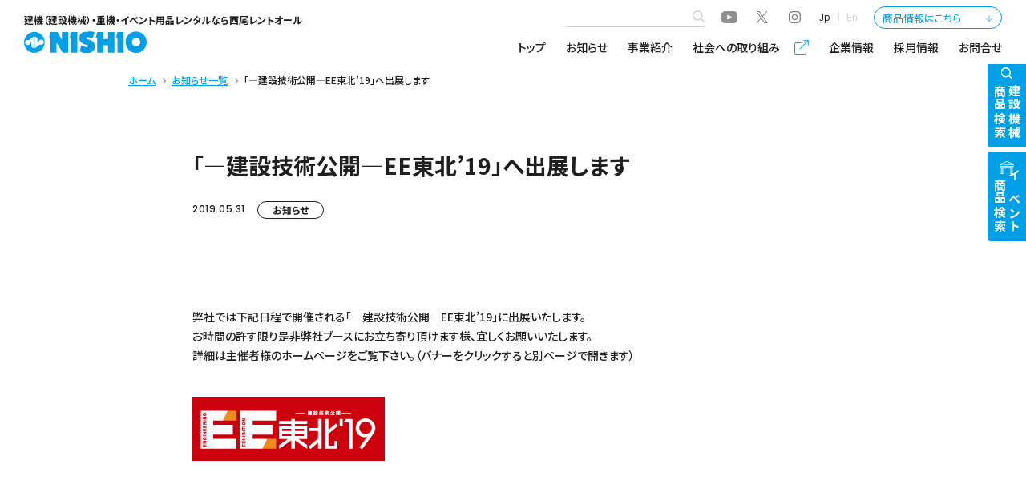

--- FILE ---
content_type: text/html; charset=UTF-8
request_url: https://www.nishio-rent.co.jp/news/?m=Detail&id=209
body_size: 14420
content:
<!DOCTYPE HTML>
<html xmlns="http://www.w3.org/1999/xhtml" lang="ja" xml:lang="ja">

<head>
<meta http-equiv="X-UA-Compatible" content="IE=edge">
<meta charset="UTF-8">
<meta name="viewport" content="width=device-width,initial-scale=1,user-scalable=no" />
<link rel="canonical" href="https://www.nishio-rent.co.jp/news/?m=Detail&id=209" />
<meta name="description" content="西尾レントオール株式会社のコーポレートサイトです。西尾レントオールは、建機や重機、イベント用品等のレンタル、商品の開発を手がけています。">
<meta name="keywords" content="">
<meta name="format-detection" content="telephone=no">
<title>「―建設技術公開―EE東北’19」へ出展します | 建機（建設機械）・重機レンタルの西尾レントオール</title>

<!-- Global site tag (gtag.js) - Google Analytics -->
<script async src="https://www.googletagmanager.com/gtag/js?id=G-YXVR8MHY43"></script>
<script>
window.dataLayer = window.dataLayer || [];
function gtag(){dataLayer.push(arguments);}
gtag('js', new Date());
gtag('config', 'G-YXVR8MHY43');
</script>


<link rel="shortcut icon" href="https://www.nishio-rent.co.jp/assets/img/favicon.ico" />
<link rel="preconnect" href="https://fonts.googleapis.com">
<link rel="preconnect" href="https://fonts.gstatic.com" crossorigin>
<link href="https://fonts.googleapis.com/css2?family=Noto+Sans+JP:wght@400;500;600;700&family=Poppins:wght@100;400;500;600;700&display=swap" rel="stylesheet">
<link rel="stylesheet" type="text/css" href="../assets/css/common.css?1118" media="all">
<link rel="stylesheet" type="text/css" href="../assets/css/common2.css?1118" media="all">
<link rel="stylesheet" type="text/css" href="../assets/css/news.css" media="all">
<link rel="stylesheet" type="text/css" href="../assets/bev/style.css?39" media="all">

</head>

<body>

<div class="overlay"></div>

<header class="header js-header">
	<div class="main-menu">
		<div class="wrap">
			<div class="logo">
        <h1 class="text">建機（建設機械）・重機・イベント用品レンタル<span class="pc">なら西尾レントオール</span></h1>
				<a href="../">
          <img src="../assets/img/common/logo.svg" alt="建機（建設機械）・重機レンタルの西尾レントオール">
				</a>
			</div>
      
      <div class="nav-menu">
        <div class="sub-menu">
          <ul class="sub-menu-link">
            <li class="-keyword">
              <form class="form" method="GET" action="../">
                <input type="hidden" name="m" value="Search">
                <input type="text" name="kw1" placeholder="" value="">
                <button class="button"></button>
              </form>
            </li>
            <li class="-youtube"><a href="https://www.youtube.com/@nishio-rentall" target="_blank"></a></li>
            <li class="-twitter"><a href="https://twitter.com/anzenkun_nishio" target="_blank"></a></li>
            <li class="-instagram"><a href="https://www.instagram.com/nishio_anzenkun/" target="_blank"></a></li>
            <li class="-language"><span class="-active">Jp</span><a href="https://nishio-grp.co.jp/english/" target="_blank">En</a></li>
            <li class="-otherlink">
              <p class="c-btn js-dropdown">商品情報はこちら</p>
              <div class="panel">
                <ul class="panel-inner">
                  <li><a href="/kenki/" target="_blank">建機商品サイト</a></li>
                  <li><a href="https://www.nishio-rent.co.jp/rentall/" target="_blank">イベント・展示会サイト</a></li>
                </ul>
              </div>
            </li>
          </ul>
        </div>
        <nav class="gnavi">
          <div class=" gnavi-inner">
            <div class="js-sp-menu">
              <ul class="main-list">
                <li class="main-li">
                  <a href="../">トップ</a>
                </li>
                <li class="main-li">
                  <a href="../news/">お知らせ</a>
                </li>
                <li class="main-li">
                  <a href="../business/">事業紹介</a>
                </li>
                <li class="main-li">
                  <a href="https://nishio-grp.co.jp/social/" target="_blank" class="-ex"><span>社会への取り組み</span></a>
                </li>
                <li class="main-li">
                  <a href="../company/">企業情報</a>
                </li>
                <li class="main-li">
                  <a href="../recruit/">採用情報</a>
                </li>
                <li class="main-li">
                  <a href="../inquiry/">お問合せ</a>
                </li>
              </ul>
              <p class="c-button-outline sp">
                <a href="/kenki/" target="_blank" class="c-button-outline__link">
                  <span>建機商品サイト</span>
                </a>
                <a href="https://www.nishio-rent.co.jp/rentall/" target="_blank" class="c-button-outline__link">
                  <span>イベント・展示会サイト</span>
                </a>
              </p>
            </div>
          </div>
        </nav>
      </div>
		</div>
	</div>

	<div class="menu-trigger js-menu-trigger">
		<div class="menu-trigger__line">
			<span></span><span></span><span></span>
		</div>
		<p class="menu-trigger__text">メニュー</p>
	</div>
</header>

<main>
		<div class="c-breadcrumb">
		<div class="wrap -m">
			<ul class="c-breadcrumb__list" itemscope itemtype="http://schema.org/BreadcrumbList">
				
					<li class="c-breadcrumb__li" itemprop="itemListElement" itemscope itemtype="http://schema.org/ListItem">
						<meta itemprop="position" content="1">
						<a href="../" class="c-breadcrumb_link" itemprop="item"><span itemprop="name">ホーム</span></a>
					</li>
					<li class="c-breadcrumb__li" itemprop="itemListElement" itemscope itemtype="http://schema.org/ListItem">
						<meta itemprop="position" content="2">
						<a href="../news/" class="c-breadcrumb_link" itemprop="item"><span itemprop="name">お知らせ一覧</span></a>
					</li>
					<li class="c-breadcrumb__li" itemprop="itemListElement" itemscope itemtype="http://schema.org/ListItem">
						<meta itemprop="position" content="3">
						<span itemprop="name">「―建設技術公開―EE東北’19」へ出展します</span>
					</li>
			</ul>
		</div>
	</div>

  <section class="p-news-detail">
    <div class="wrap -s">
      <div class="p-news-detail__heading">
        <h1 class="p-news-detail__title">「―建設技術公開―EE東北’19」へ出展します</h1>
        <div class="p-news-detail__info">
          <p class="p-news-detail__time c-time">2019.05.31</p>
          <p class="p-news-detail__cat c-cat"><a href="#" class="c-cat__link">お知らせ</a></p>
        </div>
      </div>
      <div class="p-news-detail__cont cf">
        <div class="block-vue"><div class="ve"><p>弊社では下記日程で開催される「―建設技術公開―EE東北’19」に出展いたします。<br />お時間の許す限り是非弊社ブースにお立ち寄り頂けます様、宜しくお願いいたします。<br />詳細は主催者様のホームページをご覧下さい。（バナーをクリックすると別ページで開きます）</p><p><a href="http://www.thr.mlit.go.jp/tougi/eetohoku/ee19/index.html"><img class="alignleft size-full wp-image-36396" src="https://www.nishio-rent.co.jp/wordpress/wp-content/uploads/2019/06/EE東北.png" alt="" width="240" height="80" /></a></p><p>&nbsp;</p><p>&nbsp;</p><p>&nbsp;</p><p>&nbsp;</p><p>&nbsp;</p><p>【―建設技術公開―EE東北’19】<br />日程：2019年6月5日（水）~6日（木）<br />場所：みやぎ産業交流センター　夢メッセみやぎ</p></div></div>
      </div>
      <p class="p-news-detail__button c-button-outline">
				<a href="./?m=List&id=209" class="c-button-outline__link -prev">
					<span>一覧に戻る</span>
				</a>
      </p>
      
    </div>
  </section>
  
  
</main>

	<div class="fixed-menu">
	
		
		<p class="fixed-menu__button -search">
			<a href="../kenki/product/" target="_blank" class="js-fixed-menu pc"><span>建設機械<br/>商品検索</span></a>
		</p>
		<p class="fixed-menu__button -event">
			<a href="../rentall/" target="_blank" class="pc"><span>イベント<br/>商品検索</span></a>
		</p>
	</div><footer class="footer">
	<p class="footer-top js-pagetop"><a href="#">Page Top</a></p>
	<div class="footer-main">
		<div class="wrap -m">
			<div class="main-menu">
        
				<div class="company">
					<p class="text">建機（建設機械）・重機・イベント用品レンタルなら西尾レントオール</p>
					<div class="logo"><img src="../assets/img/common/logo_white.svg" alt="建機（建設機械）・重機レンタルの西尾レントオール"></div>
				</div>
				<ul class="main-list">
					<li class="main-li">
						<p>
							<a href="../company/">企業情報</a>
						</p>
						<ul class="child-list">
							<li class="child-li"><a href="../company/corporateprofile.php">会社概要</a></li>
							<li class="child-li"><a href="../company/organizationchart.php">組織図</a></li>
							<li class="child-li"><a href="https://nishio-grp.co.jp/nishio-group/nishio-group-list/" target="_blank">グループ会社</a></li>
							<li class="child-li"><a href="https://www.nishio-rent.co.jp/kenki/officesearch/" target="_blank">営業所情報</a></li>
							<li class="child-li"><a href="../company/promotion.php">次世代育成支援対策推進法に基づく行動計画</a></li>
							<li class="child-li"><a href="../company/promotion.php#promotion02">女性活躍推進法に基づく行動計画</a></li>
							<li class="child-li"><a href="../company/multi-stakeholder.php">マルチステークホルダー方針</a></li>
							<li class="child-li"><a href="../company/information.php">お取引先様へのご案内</a></li>
						</ul>
					</li>
					<li class="main-li">
						<p>
							<a href="../business/">事業紹介</a>
						</p>
						<ul class="child-list">
							<li class="child-li"><a href="../business/construction_machinery.php">国内建機分野</a></li>
							<li class="child-li"><a href="../business/event.php">イベント分野</a></li>
							<li class="child-li"><a href="../business/foreign_operation.php">海外事業</a></li>
						</ul>
						<p>
							<a href="https://nishio-grp.co.jp/social/" target="_blank" class="-ex"><span>社会への取り組み</span></a>
						</p>
						<p>
							<a href="../news/">お知らせ</a>
						</p>
						<ul class="child-list">
							<li class="child-li"><a href="../news/?m=List&type=wn_01">お知らせ</a></li>
							<li class="child-li"><a href="../news/?m=List&type=wn_02">ニュースリリース</a></li>
							<li class="child-li"><a href="../news/?m=List&type=wn_03">採用</a></li>
						</ul>
					</li>
					<li class="main-li">
						<p>
							<a href="../recruit/">採用情報</a>
						</p>
						<ul class="child-list">
							<li class="child-li"><a href="../recruit_newgraduate/">新卒採用</a></li>
							<li class="child-li"><a href="..//recruit/?m=Career">キャリア求人一覧</a></li>
						</ul>
						<p>
							<a href="../inquiry/">お問合せ</a>
						</p>
					</li>

				</ul>
        
			</div>
			<div class="sub-menu">
				<ul class="sns">
					<li><a href="https://www.youtube.com/@nishio-rentall" target="_blank"><img src="../assets/img/common/ico_youtube_white.svg" alt="Youtube"></a></li>
					<li><a href="https://twitter.com/anzenkun_nishio" target="_blank"><img src="../assets/img/common/ico_twitter_white.svg" alt="X"></a></li>
					<li><a href="https://www.instagram.com/nishio_anzenkun/" target="_blank"><img src="../assets/img/common/ico_instagram_white.svg" alt="X"></a></li>
				</ul>
				<ul class="link">
					<li><a href="/kenki/" target="_blank" class="c-link -main -white">建機商品サイト</a></li>
					<li><a href="https://www.nishio-rent.co.jp/rentall/" target="_blank" class="c-link -main -white">イベント・展示会サイト</a></li>
					<li><a href="https://www.nishio-rent.co.jp/ts/" target="_blank" class="c-link -main -white">通信・測量機器サイト</a></li>
					<li><a href="../kenki/communication/cm02/" target="_blank" class="c-link -main -white">配管用機器サイト</a></li>
					<li><a href="https://mobi-system.com" target="_blank" class="c-link -main -white">工事車両カーシェアリングサイト</a></li>
					<li><a href="https://nishiorent-tc.co.jp/" target="_blank" class="c-link -main -white">タワークレーンサイト</a></li>
					<li><a href="https://nol-share.com/" target="_blank" class="c-link -main -white">Nol（シェアリング情報サイト）</a></li>
					<li><a href="https://nishio-grp.co.jp" target="_blank" class="c-link -main -white">ニシオホールディングスサイト</a></li>
				</ul>
			</div>
		</div>
	</div>
	<div class="footer-sub">
		<div class="wrap -m">
      <ul class="link">
        <li><a href="../document/privacy_policy.php">個人情報保護方針</a></li>
        <li><a href="../document/personal_information.php">個人情報の取扱いについて</a></li>
        <li><a href="../document/sitemap.php">サイトマップ</a></li>
        <li><a href="../document/car_registered.php">自動車登録情報の電子的取得について</a></li>
      </ul>
			<p class="copyright">Copyright &copy; 西尾レントオール</p>
		</div>
	</div>
</footer>
<!-- HPF -->
<script type="text/javascript">
var _paq = _paq || [];
_paq.push(["trackPageView"]);
_paq.push(["enableLinkTracking"]);
 
(function() {
var u=(("https:" == document.location.protocol) ? "https" : "http") +
"://wa2.hot-profile.com/009767/";
_paq.push(["setTrackerUrl", u+"009767.php"]);
_paq.push(["setSiteId", "27523708"]);
var d=document, g=d.createElement("script"),
s=d.getElementsByTagName("script")[0]; g.type="text/javascript";
g.defer=true; g.async=true; g.src=u+"009767.js";
s.parentNode.insertBefore(g,s);
})();
</script>
<!-- End HPF Code -->


<script src="https://ajax.googleapis.com/ajax/libs/jquery/3.4.1/jquery.min.js"></script>
<script src="../assets/js/main.js"></script>
<script src="../assets/js/main2.js"></script>


</body>
</html>



--- FILE ---
content_type: text/css
request_url: https://www.nishio-rent.co.jp/assets/css/common.css?1118
body_size: 91498
content:
@charset "UTF-8";
/* ---------------------------------------
  基本情報
-----------------------------------------*/
html, body {
  height: 100%;
}

html {
  font-size: 62.5%;
  overflow-y: scroll;
}

body, h1, h2, h3, h4, h5, h6, p, address,
ul, ol, li, dl, dt, dd,
table, th, td, img, form {
  margin: 0;
  padding: 0;
  border: none;
  line-height: 100%;
  list-style-type: none;
  font-style: normal;
  font-family: "Noto Sans JP", sans-serif;
  text-align: left;
  color: #1F1F1F;
  word-break: break-word;
  font-feature-settings: "palt";
}

input, button, textarea, select {
  margin: 0;
  padding: 0;
  background: none;
  border: none;
  border-radius: 0;
  outline: none;
  -webkit-appearance: none;
  -moz-appearance: none;
  appearance: none;
  font-family: "Noto Sans JP", sans-serif;
  color: #1F1F1F;
  font-feature-settings: "palt";
}

textarea {
  resize: vertical;
}

select::-ms-expand {
  display: none;
}

a {
  text-decoration: none;
  color: inherit;
  outline: none;
}
a.-ul {
  transition: opacity 0.3s;
  cursor: pointer;
}
a.-ul:hover {
  opacity: 0.7;
}
a.-ul:hover {
  text-decoration: underline;
}

img {
  vertical-align: bottom;
  max-width: 100%;
  height: auto;
}

*, *:after, *:before {
  box-sizing: border-box;
}

@media print {
  table {
    break-inside: avoid;
  }
}
/* responsive
--------------------------------*/
@media print, screen and (min-width: 1025px) {
  .sp {
    display: none !important;
  }
}
@media screen and (max-width: 1024px) {
  .pc {
    display: none !important;
  }
}
/* base
--------------------------------*/
h1, h2, h3, h4, h5,
p, dt, dd, li, th, td,
input, button, textarea, select {
  font-size: 1.4rem;
  line-height: 2.1;
}

body.is-fixed {
  position: fixed;
  top: 0;
  left: 0;
  width: 100%;
  height: 100%;
}
body.is-fixed .overlay {
  opacity: 1;
  visibility: visible;
  pointer-events: auto;
}

.overlay {
  position: fixed;
  top: 0;
  left: 0;
  width: 100%;
  height: 100%;
  background: rgba(0, 0, 0, 0.4);
  z-index: 99;
  opacity: 0;
  visibility: hidden;
  pointer-events: none;
  transition: 0.3s;
}

main {
  position: relative;
  overflow: hidden;
  padding-top: 82px;
}
@media screen and (max-width: 1024px) {
  main {
    padding-top: 50px;
  }
}

.tac {
  text-align: center !important;
}

.tar {
  text-align: right !important;
}

.tal {
  text-align: left !important;
}

.aligncenter {
  display: block;
  margin: 0 auto;
}

.alignright {
  float: right;
}

.alignleft {
  float: left;
}

.order1 {
  order: 1;
}

.order2 {
  order: 2;
}

.wrap {
  max-width: 1400px;
  /*width: calc(100% - 60px);*/
  margin-left: auto;
  margin-right: auto;
}
.wrap.-m {
  max-width: 960px;
}
.wrap.-s {
  max-width: 800px;
}
@media screen and (max-width: 1024px) {
  .wrap {
    width: 90%;
  }
}

.c-gray {
  color: #8E8E8E;
}

@media print, screen and (min-width: 1025px) {
  body {
    min-width: 1000px;
  }
}
@media screen and (max-width: 1024px) {
  body {
    -webkit-text-size-adjust: 100%;
  }

  img {
    width: 100%;
  }

  .sp-tac {
    text-align: center !important;
  }

  .sp-tar {
    text-align: right !important;
  }

  .sp-tal {
    text-align: left !important;
  }
}
/* ---------------------------------------------
  header
-----------------------------------------------*/
.header {
  background-color: #FFFFFF;
  position: fixed;
  top: 0;
  left: 0;
  width: 100%;
  z-index: 100;
  height: 80px;
  transition: 0.3s;
  /* ヘッダーが透明の場合 #newgraduate=新卒採用TOP p-recruit-ngpage=新卒採用ヘッダー */
  /* mv過ぎたら色を変える */
  /* sp gnavi */
  /* main-menu
  --------------------------------------*/
  /* 新卒採用 */
  /* menu-trigger
  --------------------------------------*/
}
@media screen and (max-width: 1024px) {
  .header {
    position: fixed !important;
    top: 0 !important;
  }
}
#index .header, #newgraduate .header {
  background-color: transparent;
}
@media screen and (max-width: 1024px) {
  .header.p-recruit-ngpage {
    background-color: #FFFFFF !important;
  }
}
.header.is-colorChange {
  background-color: #FFFFFF !important;
}
.header.is-colorChange .logo a {
  display: block;
  background: url("../img/common/logo.svg") no-repeat center center/contain !important;
  width: 154px;
  height: 27px;
}
@media screen and (max-width: 1024px) {
  .header.is-colorChange .logo a {
    width: 115px;
    height: 20px;
  }
}
.header.is-colorChange .logo a img {
  display: none;
}
.header.is-colorChange .text {
  color: #1F1F1F !important;
}
.header.is-colorChange .menu-trigger span {
  background: #1F1F1F !important;
}
.header.is-colorChange .menu-trigger__text {
  color: #1F1F1F !important;
}
#index .header.is-colorChange .main-li > a {
  color: #1F1F1F !important;
  transition: color 0.3s;
}
#index .header.is-colorChange .main-li > a:hover {
  color: #009FE6 !important;
}
.header.is-colorChange .sub-menu-link > li > a {
  color: #1F1F1F !important;
}
.header.is-colorChange .sub-menu-link .-keyword .form {
  border-bottom: 1px solid #D1D1D1 !important;
}
.header.is-colorChange .sub-menu-link .-keyword .form input[type="text"] {
  color: #1F1F1F !important;
}
.header.is-colorChange .sub-menu-link .-youtube > a {
  background: url("../img/common/ico_youtube_gray.svg") no-repeat center center/contain !important;
}
.header.is-colorChange .sub-menu-link .-youtube > a:hover {
  background: url("../img/common/ico_youtube_hover.svg") no-repeat center center/contain !important;
}
.header.is-colorChange .sub-menu-link .-language > a {
  color: rgba(31, 31, 31, 0.2) !important;
  white-space: nowrap;
}
.header.is-colorChange .sub-menu-link .-language > a::before {
  color: rgba(31, 31, 31, 0.2) !important;
}
.header.is-colorChange .sub-menu-link .-active {
  color: #1F1F1F !important;
}
@media screen and (max-width: 1024px) {
  .header {
    position: fixed;
    top: 0;
    left: 0;
    width: 100%;
    z-index: 100;
    padding: 3px 0 5px;
    height: 50px;
  }
}
@media screen and (max-width: 1024px) {
  .header .gnavi {
    position: fixed;
    top: 0;
    left: inherit;
    right: 0;
    width: 86%;
    height: 100vh;
    transform: translateX(100%);
    transition: 0.3s;
    padding: 53px 0 44px;
    background: #F3FBFF;
    display: block;
  }
}
.header.is-open .gnavi {
  top: 0;
  right: 0;
  transform: translateX(0);
}
.header.is-open .logo {
  display: none;
  visibility: hidden;
}
.header.is-open.header {
  background-color: transparent !important;
}
.header .main-menu {
  background-color: transparent;
  /* サブメニュー */
}
.header .main-menu .wrap {
  width: calc(100% - 60px);
  display: flex;
  align-items: center;
  justify-content: space-between;
}
@media screen and (max-width: 1024px) {
  .header .main-menu .wrap {
    width: 90%;
    display: block;
  }
}
.header .main-menu .logo {
  position: relative;
}
.header .main-menu .logo img {
  width: 153px;
}
.header .main-menu .logo .text {
  font-size: 1.2rem;
  line-height: 1.5;
  color: #1F1F1F;
  white-space: nowrap;
  margin-bottom: 5px;
}
@media screen and (min-width: 1025px) and (max-width: 1200px) {
  .header .main-menu .logo .text {
    font-size: 1rem;
  }
}
@media screen and (max-width: 1024px) {
  .header .main-menu .logo .text {
    font-size: 0.9rem;
    letter-spacing: -.02em;
  }
}
#index .header .main-menu .logo .text {
  color: #FFFFFF;
}
@media screen and (max-width: 1024px) {
  .header .main-menu .logo {
    width: 115px;
    margin-top: 1px;
  }
}
.header .main-menu .logo > img {
  width: 153px;
}
#index .header .main-menu .logo a {
  display: block;
  background: url("../img/common/logo_white.svg") no-repeat center center/contain;
  width: 153px;
  height: 27px;
}
#index .header .main-menu .logo a img {
  display: none;
}
@media screen and (max-width: 1024px) {
  #index .header .main-menu .logo a {
    width: 115px;
    margin-top: 1px;
  }
}
@media screen and (max-width: 1024px) {
  .header .main-menu .gnavi-inner {
    height: 100%;
    overflow-y: scroll;
  }
}
.header .main-menu .gnavi .main-list {
  display: flex;
  justify-content: flex-end;
}
@media screen and (max-width: 1024px) {
  .header .main-menu .gnavi .main-list {
    display: block;
  }
}
.header .main-menu .gnavi .main-list .main-li {
  position: relative;
}
.header .main-menu .gnavi .main-list .main-li > a {
  position: relative;
  font-size: 1.4rem;
  font-weight: 500;
  color: #1F1F1F;
  height: 46px;
  margin-left: 25px;
  display: flex;
  align-items: center;
  justify-content: center;
  transition: color 0.3s;
}
.header .main-menu .gnavi .main-list .main-li > a:hover {
  color: #009FE6 !important;
}
@media screen and (max-width: 1024px) {
  .header .main-menu .gnavi .main-list .main-li > a {
    position: relative;
    display: block;
    font-size: 1.8rem;
    color: #1F1F1F !important;
    text-align: left;
  }
  .header .main-menu .gnavi .main-list .main-li > a::after {
    position: absolute;
    content: "";
    background: url("../img/common/ico_arw_circle_blk.svg") no-repeat center center/contain;
    width: 20px;
    height: 20px;
    right: 44px;
    top: 8px;
  }
}
#index .header .main-menu .gnavi .main-list .main-li > a {
  color: #FFFFFF;
  transition: color 0.3s;
}
#index .header .main-menu .gnavi .main-list .main-li > a:hover {
  color: #009FE6 !important;
}
.header .main-menu .gnavi .main-list .main-li > a.-ex {
  margin-right: 36px;
}
@media screen and (max-width: 1024px) {
  .header .main-menu .gnavi .main-list .main-li > a.-ex {
    margin-right: 0;
  }
}
.header .main-menu .gnavi .main-list .main-li > a.-ex span {
  position: relative;
  display: inline-block;
}
.header .main-menu .gnavi .main-list .main-li > a.-ex span::before {
  position: absolute;
  content: "";
  background: url("../img/common/Icon feather-external-link.svg") no-repeat center center/contain;
  width: 18px;
  height: 18px;
  right: -36px;
  top: 50%;
  transform: translateY(-50%);
}
@media screen and (max-width: 1024px) {
  .header .main-menu .gnavi .main-list .main-li > a.-ex span::before {
    right: -40px;
  }
}
.header .main-menu .gnavi .c-button-outline {
  text-align: center;
  margin-top: 20px;
}
@media screen and (max-width: 1024px) {
  .header .main-menu .gnavi .c-button-outline__link {
    width: 84%;
    background-color: transparent;
    padding-left: 0;
    padding-right: 0;
    margin-bottom: 10px;
  }
  .header .main-menu .gnavi .c-button-outline__link:last-child {
    margin-bottom: 0;
  }
}
.header .main-menu .gnavi .c-button-outline__link:hover {
  background: #1F1F1F;
  color: #FFFFFF;
}
.header .main-menu .nav-menu {
  display: flex;
  align-items: flex-end;
  flex-wrap: wrap;
  flex-direction: column;
}
@media screen and (max-width: 1024px) {
  .header .main-menu .sub-menu {
    display: none;
  }
}
.header .main-menu .sub-menu-link {
  padding: 8px 0 0;
  display: flex;
  /* その他へのリンク　ドロップダウン */
}
.header .main-menu .sub-menu-link > li {
  margin-left: 20px;
  line-height: 1;
}
.header .main-menu .sub-menu-link > li > a {
  color: #1F1F1F;
  font-size: 1.2rem;
  transition: color 0.3s;
}
.header .main-menu .sub-menu-link > li > a:hover {
  color: #009FE6 !important;
}
#index .header .main-menu .sub-menu-link > li > a {
  color: rgba(255, 255, 255, 0.2);
  transition: color 0.3s;
}
#index .header .main-menu .sub-menu-link > li > a:hover {
  color: #009FE6 !important;
}
.header .main-menu .sub-menu-link .-keyword .form {
  display: flex;
  border-bottom: 1px solid #D1D1D1;
  padding-top: 5px;
}
#index .header .main-menu .sub-menu-link .-keyword .form {
  border-bottom: 1px solid #FFFFFF;
}
.header .main-menu .sub-menu-link .-keyword .form input[type="text"] {
  font-size: 1.4rem;
  padding: 0 15px 0 5px;
  height: 20px;
  width: 158px;
}
#index .header .main-menu .sub-menu-link .-keyword .form input[type="text"] {
  color: #FFFFFF;
}
.header .main-menu .sub-menu-link .-keyword .form .button {
  display: flex;
  align-items: center;
  justify-content: center;
  width: 15px;
  height: 15px;
  background: url("../img/common/ico_search_gray.svg") no-repeat center center/contain;
  transition: opacity 0.3s;
  cursor: pointer;
}
.header .main-menu .sub-menu-link .-keyword .form .button:hover {
  opacity: 0.7;
}
#index .header .main-menu .sub-menu-link .-keyword .form .button {
  background: url("../img/common/ico_search_white.svg") no-repeat center center/contain;
}
.header .main-menu .sub-menu-link .-youtube {
  padding-top: 6px;
}
.header .main-menu .sub-menu-link .-youtube > a {
  display: inline-block;
  background: url("../img/common/ico_youtube_gray.svg") no-repeat center center/contain;
  width: 21px;
  height: 15px;
  transition: 0.3s;
}
.header .main-menu .sub-menu-link .-youtube > a:hover {
  background: url("../img/common/ico_youtube_hover.svg") no-repeat center center/contain;
}
#index .header .main-menu .sub-menu-link .-youtube > a {
  background: url("../img/common/ico_youtube.svg") no-repeat center center/contain;
}
#index .header .main-menu .sub-menu-link .-youtube > a:hover {
  background: url("../img/common/ico_youtube_hover.svg") no-repeat center center/contain;
}
.header .main-menu .sub-menu-link .-twitter {
  padding-top: 6px;
}
.header .main-menu .sub-menu-link .-twitter > a {
  display: inline-block;
  background: url("../img/common/ico_twitter_gray.svg") no-repeat center center/contain;
  width: 21px;
  height: 15px;
  transition: 0.3s;
}
.header .main-menu .sub-menu-link .-twitter > a:hover {
  background: url("../img/common/ico_twitter_hover.svg") no-repeat center center/contain;
}
#index .header .main-menu .sub-menu-link .-twitter > a {
  background: url("../img/common/ico_twitter.svg") no-repeat center center/contain;
}
#index .header .main-menu .sub-menu-link .-twitter > a:hover {
  background: url("../img/common/ico_twitter_hover.svg") no-repeat center center/contain;
}

.header .main-menu .sub-menu-link .-instagram {
  padding-top: 6px;
}
.header .main-menu .sub-menu-link .-instagram > a {
  display: inline-block;
  background: url("../img/common/ico_instagram_gray.svg") no-repeat center center/contain;
  width: 21px;
  height: 15px;
  transition: 0.3s;
}
.header .main-menu .sub-menu-link .-instagram > a:hover {
  background: url("../img/common/ico_instagram_hover.svg") no-repeat center center/contain;
}
#index .header .main-menu .sub-menu-link .-instagram > a {
  background: url("../img/common/ico_instagram.svg") no-repeat center center/contain;
}
#index .header .main-menu .sub-menu-link .-instagram > a:hover {
  background: url("../img/common/ico_instagram_hover.svg") no-repeat center center/contain;
}
.header .main-menu .sub-menu-link .-language {
  padding-top: 5px;
}
.header .main-menu .sub-menu-link .-language > span,
.header .main-menu .sub-menu-link .-language > a {
  font-size: 1.2rem;
}
.header .main-menu .sub-menu-link .-language > a {
  position: relative;
  margin-left: 10px;
  padding-left: 10px;
  color: rgba(31, 31, 31, 0.2);
  white-space: nowrap;
  transition: 0.3s;
  transition: color 0.3s;
}
.header .main-menu .sub-menu-link .-language > a:hover {
  color: #009FE6 !important;
}
#index .header .main-menu .sub-menu-link .-language > a {
  color: rgba(255, 255, 255, 0.2);
  transition: 0.3s;
  white-space: nowrap;
  transition: color 0.3s;
}
#index .header .main-menu .sub-menu-link .-language > a:hover {
  color: #009FE6 !important;
}
.header .main-menu .sub-menu-link .-language > a::before {
  position: absolute;
  content: "｜";
  color: rgba(31, 31, 31, 0.2);
  left: -6px;
  top: 3px;
}
#index .header .main-menu .sub-menu-link .-language > a::before {
  color: rgba(255, 255, 255, 0.2);
}
.header .main-menu .sub-menu-link .-active {
  color: #1F1F1F;
}
#index .header .main-menu .sub-menu-link .-active {
  color: #FFFFFF;
}
.header .main-menu .sub-menu-link .-otherlink {
  position: relative;
}
.header .main-menu .sub-menu-link .-otherlink .c-btn {
  position: relative;
  z-index: 10;
  display: block;
  border: 1px solid #009FE6;
  color: #009FE6;
  font-size: 1.3rem;
  padding: 0 10px;
  width: 160px;
  height: 28px;
  border-radius: 25px;
  cursor: pointer;
  /*@include hover;*/
}
.header .main-menu .sub-menu-link .-otherlink .c-btn::before {
  position: absolute;
  content: "";
  background: url("../img/common/ico_arw_main.svg") no-repeat center center/contain;
  width: 8px;
  height: 8px;
  right: 11px;
  top: 10px;
  transform: rotate(90deg);
}
.header .main-menu .sub-menu-link .-otherlink .c-btn.is-open {
  border: none;
  padding: 1px 11px;
  z-index: 11;
}
.header .main-menu .sub-menu-link .-otherlink .c-btn.is-open::before {
  transform: rotate(-90deg);
  top: 11px;
  right: 12px;
}
.header .main-menu .sub-menu-link .-otherlink .c-btn.is-open + .panel {
  display: block;
  /*
  visibility: visible;
  transform: translateY(0);
  opacity: 1;
  */
}
.header .main-menu .sub-menu-link .-otherlink .panel {
  position: absolute;
  border-radius: 15px;
  left: 0;
  right: 0;
  top: 0;
  margin: auto;
  overflow: hidden;
  background: #FFFFFF;
  border: 1px solid #009FE6;
  width: 160px;
  padding-top: 28px;
  padding-bottom: 20px;
  height: 84px;
  line-height: 1;
  display: none;
  /* transition: $transition; */
  /*
  visibility: hidden;
  transition: all 0.3s 0s ease;
  transform: translateY(0);
  opacity: 0;
  */
  z-index: 10;
}
.header .main-menu .sub-menu-link .-otherlink .panel li {
  display: block;
  line-height: 1;
}
.header .main-menu .sub-menu-link .-otherlink .panel li + li {
  margin-top: 12px;
}
.header .main-menu .sub-menu-link .-otherlink .panel li a {
  display: block;
  color: #009FE6;
  font-size: 1.3rem;
  padding: 0 10px;
  line-height: 1;
  cursor: pointer;
  transition: opacity 0.3s;
  cursor: pointer;
}
.header .main-menu .sub-menu-link .-otherlink .panel li a:hover {
  opacity: 0.7;
}
.header .main-menu .sub-menu-link .-otherlink .panel-inner {
  margin-top: 7px;
}
@media print, screen and (min-width: 1025px) {
  .header.p-recruit-ngpage .main-menu .wrap {
    align-items: flex-end;
    padding-top: 16px;
  }
}
@media print, screen and (min-width: 1025px) {
  .header.p-recruit-ngpage .js-sp-menu {
    display: flex;
    justify-content: flex-end;
    align-items: center;
  }
}
@media print, screen and (min-width: 1025px) {
  .header.p-recruit-ngpage .main-list .main-li > a {
    height: 30px !important;
  }
}
@media screen and (min-width: 1025px) and (max-width: 1200px) {
  .header.p-recruit-ngpage .main-list .main-li > a {
    font-size: 1.3rem !important;
    margin-left: 20px !important;
  }
}
.header.p-recruit-ngpage .p-entry-button {
  margin-left: 40px;
  line-height: 1;
}
@media screen and (min-width: 1025px) and (max-width: 1200px) {
  .header.p-recruit-ngpage .p-entry-button {
    margin-left: 20px;
  }
}
@media print, screen and (min-width: 1025px) {
  .header .menu-entry,
  .header .menu-trigger {
    display: none;
  }
}
@media screen and (max-width: 1024px) {
  .header .menu-entry {
    position: fixed;
    top: 0;
    right: 67px;
    background: #009FE6;
    width: 67px;
    height: 50px;
    z-index: 1;
  }
  .header .menu-entry__img {
    text-align: center;
  }
  .header .menu-entry__img img {
    width: 19px;
    margin: auto;
  }
  .header .menu-entry__text {
    font-size: 0.8rem;
    text-align: center;
    font-weight: 700;
    color: #FFFFFF;
  }
  .header .menu-trigger {
    position: fixed;
    top: 0;
    right: 0;
    width: 67px;
    height: 50px;
    /* height: 100%; */
    z-index: 100;
    display: flex;
    justify-content: center;
    flex-direction: column;
    padding-top: 10px;
    cursor: pointer;
  }
  .header .menu-trigger__line {
    width: 22px;
    height: 16px;
    display: block;
    margin: 0 auto;
    position: relative;
  }
  .header .menu-trigger__line span {
    position: absolute;
    width: 100%;
    height: 2px;
    background: #1F1F1F;
  }
  #index .header .menu-trigger__line span {
    background: #FFFFFF;
  }
  .header .menu-trigger__line span:nth-child(1) {
    top: 0;
  }
  .header .menu-trigger__line span:nth-child(2) {
    top: 50%;
    transform: translateY(-50%);
  }
  .header .menu-trigger__line span:nth-child(3) {
    bottom: 0;
  }
  .header .menu-trigger__text {
    font-size: 0.8rem;
    text-align: center;
    font-weight: 700;
    color: #1F1F1F;
  }
  #index .header .menu-trigger__text {
    color: #FFFFFF;
  }
  .header.is-open .menu-entry {
    z-index: -1;
  }
  .header.is-open .menu-trigger__line span {
    background: #009FE6 !important;
  }
  .header.is-open .menu-trigger__line span:nth-child(1) {
    top: 50%;
    transform: translateY(-50%) rotate(40deg);
  }
  .header.is-open .menu-trigger__line span:nth-child(2) {
    opacity: 0;
  }
  .header.is-open .menu-trigger__line span:nth-child(3) {
    top: 50%;
    transform: translateY(-50%) rotate(-40deg);
  }
  .header.is-open .menu-trigger__text {
    font-size: 0.8rem;
    text-align: center;
    font-weight: 700;
    color: #009FE6 !important;
  }
}

/* header終了 */
/* ---------------------------------------------
  fixed
-----------------------------------------------*/
/* fixed
--------------------------------------*/
.fixed-btn {
  width: 100%;
  position: fixed;
  bottom: 3%;
  left: 50%;
  transform: translateX(-50%);
  z-index: 98;
}

/* ---------------------------------------------
  component
-----------------------------------------------*/
/* heading level
--------------------------------------*/
.c-txt-h2 {
  font-size: 2.6rem;
  line-height: 1.5;
}
.c-txt-h2.-center {
  text-align: center;
}

.c-txt-h3 {
  font-size: 1.8rem;
  line-height: 1.5;
}

.c-txt-h4 {
  font-size: 1.6rem;
  line-height: 1.5;
}

.c-txt {
  font-size: 1.5rem;
  line-height: 1.7466666667;
}

.c-caption {
  font-size: 1.2rem;
  line-height: 1.75;
}

/* top-title page-title
--------------------------------------*/
.c-top-title,
.c-page-title {
  font-size: 8rem;
  font-weight: 700;
  font-family: "Poppins", sans-serif;
  line-height: 1.5;
}
.c-top-title.-smtype,
.c-page-title.-smtype {
  font-weight: 100;
}
.c-top-title.-sm,
.c-page-title.-sm {
  font-size: 6.6rem;
}
.c-top-title.-sm2,
.c-page-title.-sm2 {
  font-size: 6.8rem;
}
.c-top-title.-nowrap,
.c-page-title.-nowrap {
  white-space: nowrap;
}
@media screen and (max-width: 1024px) {
  .c-top-title,
  .c-page-title {
    font-size: 4.8rem;
    line-height: 1.0416666667;
  }
  .c-top-title.-nowrap,
  .c-page-title.-nowrap {
    white-space: normal;
  }
  .c-top-title.-sm, .c-top-title.-sm2,
  .c-page-title.-sm,
  .c-page-title.-sm2 {
    font-size: 4.8rem;
  }
}

.c-top-subtitle,
.c-page-subtitle {
  font-size: 1.8rem;
  font-weight: 700;
  line-height: 1.5;
  margin-bottom: 30px;
}
.c-top-subtitle.-mgb50,
.c-page-subtitle.-mgb50 {
  margin-bottom: 50px;
}
@media screen and (max-width: 1024px) {
  .c-top-subtitle,
  .c-page-subtitle {
    margin-bottom: 30px !important;
  }
}
.c-top-subtitle.-en,
.c-page-subtitle.-en {
  font-family: "Poppins", sans-serif;
}
.c-top-subtitle.-sp-mgb20,
.c-page-subtitle.-sp-mgb20 {
  margin-bottom: 20px !important;
}
.c-top-subtitle.-other,
.c-page-subtitle.-other {
  border-left: 2px solid #009FE6;
  padding: 5px 0 5px 10px;
  letter-spacing: .1em;
}
.c-top-subtitle.-white,
.c-page-subtitle.-white {
  background: #FFFFFF;
}

.c-page-headline {
  font-size: 2.6rem;
  font-weight: 700;
  line-height: 1.5;
}
.c-page-headline.-btm40 {
  margin-bottom: 40px;
}
@media screen and (max-width: 1024px) {
  .c-page-headline {
    font-size: 2rem;
  }
  .c-page-headline.-samesize {
    font-size: 2.6rem;
  }
  .c-page-headline.-tac {
    text-align: center;
  }
}

.c-top-txt,
.c-page-txt {
  font-size: 1.4rem;
  line-height: 1.7142857143;
}
.c-top-txt.-large,
.c-page-txt.-large {
  font-size: 1.8rem;
}
@media screen and (max-width: 1024px) {
  .c-top-txt.-large,
  .c-page-txt.-large {
    font-size: 1.4rem;
  }
}

.c-top-title-sm,
.c-page-title-sm {
  font-size: 4.4rem;
  font-weight: 600;
  line-height: 1.5;
  color: #1F1F1F;
  margin-bottom: 20px;
}
@media screen and (max-width: 1024px) {
  .c-top-title-sm,
  .c-page-title-sm {
    font-size: 2.4rem;
    margin-bottom: 12px;
  }
}

.c-page-title-simple {
  font-size: 4.4rem;
  font-weight: 600;
  line-height: 1.5;
  color: #1F1F1F;
  margin-bottom: 10px;
}
@media screen and (max-width: 1024px) {
  .c-page-title-simple {
    font-size: 3.4rem;
    margin-bottom: 0;
  }
}

.c-simple-heading {
  font-size: 3.2rem;
  line-height: 1.75;
  font-weight: 700;
  text-align: center;
  font-feature-settings: initial;
}
@media screen and (max-width: 1024px) {
  .c-simple-heading {
    font-size: 1.6rem;
  }
}

/* company-cate
--------------------------------------*/
.c-company-cate {
  display: flex;
  align-items: center;
  flex-direction: row;
  flex-wrap: wrap;
  width: 960px;
}
@media screen and (max-width: 1024px) {
  .c-company-cate {
    width: 100%;
    justify-content: space-between;
  }
}
.c-company-cate__button {
  display: flex;
  justify-content: center;
  flex-direction: column;
  flex-wrap: wrap;
  width: 304px;
  height: 212px;
  padding-right: 22px;
  padding-left: 22px;
  background-size: cover;
  background-position: center center;
  background-repeat: no-repeat;
  margin-right: 24px;
	text-shadow: 0px 0px 5px #000;
}
@media screen and (max-width: 1024px) {
  .c-company-cate__button {
    width: 47.5%;
    /*height: 212px;*/
    height: 100%;
    aspect-ratio: 162 / 112;
    padding-right: 12px;
    padding-left: 12px;
    margin-right: 0;
  }
}
@media screen and (max-width: 767px) {
  .c-company-cate__button {
    /* height: 112px; */
  }
}
.c-company-cate__button.-message {
  background-image: url("../img/common/img_btn_message.webp");
}
.c-company-cate__button.-ci {
  background-image: url("../img/common/img_btn_ci.webp");
}
.c-company-cate__button.-profile {
  background-image: url("../img/common/img_btn_profile.webp");
}
.c-company-cate__button.-history {
  background-image: url("../img/common/img_btn_history.webp");
}
.c-company-cate__button.-organization {
  background-image: url("../img/common/img_btn_organization.webp");
}
.c-company-cate__button.-groupe {
  background-image: url("../img/common/img_btn_groupe.webp");
}
.c-company-cate__button.-office {
  background-image: url("../img/common/img_btn_office.webp");
}
.c-company-cate__button.-soa {
  background-image: url("../img/common/img_btn_soa.webp");
}
.c-company-cate__button.-promotion {
  background-image: url("../img/common/img_btn_promotion.webp");
}
.c-company-cate__button.-document {
  background-image: url("../img/common/img_btn_document.webp");
}
.c-company-cate__button.-multi-stakeholder {
  background-image: url("../img/common/img_btn_multi-stakeholder.webp");
}
/* RECOMMEND 
.c-company-cate__button.-rec01 {
  background-image: url("../img/index/img_recommend_sports-NR.jpg");
}
.c-company-cate__button.-rec02 {
  background-image: url("../img/index/img_recommend_Nol-NR.jpg");
}
.c-company-cate__button.-rec03 {
  background-image: url("../img/index/img_recommend_aws-NR.jpg");
}
*/





@media print, screen and (min-width: 1025px) {
  .c-company-cate__button:nth-of-type(3n) {
    margin-right: 0;
  }
  .c-company-cate__button:nth-of-type(n + 4) {
    margin-top: 28px;
  }
}
@media screen and (max-width: 1024px) {
  .c-company-cate__button:nth-of-type(2n) {
    margin-right: 0;
  }
  .c-company-cate__button:nth-of-type(n + 3) {
    margin-top: 16px;
  }
}
.c-company-cate__button .-title {
  width: 100%;
  color: #FFFFFF;
  font-size: 3.2rem;
  line-height: 1.0625;
  font-weight: 700;
  font-family: "Poppins", sans-serif;
}
.c-company-cate__button .-title.-nowrap {
  white-space: nowrap;
}
@media screen and (max-width: 767px) {
  .c-company-cate__button .-title {
    font-size: 1.8rem;
    line-height: 1.0588235294;
  }
}
.c-company-cate__button .-text {
  width: 100%;
  color: #FFFFFF;
  font-size: 1.5rem;
  line-height: 1.5333333333;
  font-weight: 600;
}
@media screen and (max-width: 767px) {
  .c-company-cate__button .-text {
    font-size: 1.1rem;
    line-height: 1.5454545455;
  }
}
.c-company-cate__button .-link {
  font-weight: 500;
  color: #009FE6;
  position: relative;
  padding-right: 32px;
  font-family: "Poppins", sans-serif;
  font-size: 1.6rem;
}
@media screen and (max-width: 767px) {
  .c-company-cate__button .-link {
    font-size: 1.3rem;
  }
}
.c-company-cate__button .-link::before {
  content: '';
  position: absolute;
  top: 6px;
  left: 96px;
  width: 20px;
  height: 20px;
  background: url("../img/common/ico_arw_circle_main.svg") no-repeat center center/contain;
  transform: translate3d(0, 0, 0);
  transition: 0.1s;
}
@media screen and (max-width: 767px) {
  .c-company-cate__button .-link::before {
    top: 4px;
    left: 80px;
  }
}
.c-company-cate__button:hover .-link::before {
  top: 4px;
  left: 94px;
  width: 24px;
  height: 24px;
  background: url("../img/common/ico_arw_circle_main_hover.svg") no-repeat center center/contain;
}
@media screen and (max-width: 1024px) {
  .c-company-cate__button:hover .-link::before {
    top: 2px;
    left: 78px;
  }
}

/* RECOMMEND */
.p-top-recommend .c-company-cate__button {
	padding:0px;
}
@media screen and (max-width: 767px) {
  .p-top-recommend .c-company-cate__button {
  }
}


/* contents-block
--------------------------------------*/
/* 大サイズ */
.c-contents-block-l {
  position: relative;
  width: 100%;
  max-width: 1400px;
  display: flex;
  flex-direction: row;
  margin: 0 auto;
}
.c-contents-block-l.-reverse {
  flex-direction: row-reverse;
}
@media screen and (max-width: 1024px) {
  .c-contents-block-l {
    flex-wrap: wrap;
  }
}
.c-contents-block-l__img {
  flex: 1;
  width: 100vw;
  /* max-width: 596px; */
  min-width: 460px;
  margin-right: calc(50% - 50vw);
  margin-left: 100px;
}
.c-contents-block-l__img > img {
  max-width: 100%;
}
@media screen and (max-width: 1024px) {
  .c-contents-block-l__img {
    margin-left: auto;
    order: 1;
    /* min-width: 359px; */
    min-width: inherit;
  }
}
.c-contents-block-l__img.-ajust {
  padding-right: 9px;
  padding-left: 0;
}
@media screen and (max-width: 767px) {
  .c-contents-block-l__img.-ajust {
    padding-right: 0;
  }
}
@media only screen and (min-device-width: 768px) and (max-device-width: 1024px) {
  .c-contents-block-l__img.-ajust {
    padding-right: 0;
  }
}
.c-contents-block-l.-reverse .c-contents-block-l__img {
  margin-left: calc(50% - 50vw);
  margin-right: 100px;
}
@media screen and (max-width: 1024px) {
  .c-contents-block-l.-reverse .c-contents-block-l__img {
    margin-right: auto;
  }
}
.c-contents-block-l.-reverse .c-contents-block-l__img.-ajust {
  padding-right: 0;
  padding-left: 9px;
}
@media screen and (max-width: 767px) {
  .c-contents-block-l.-reverse .c-contents-block-l__img.-ajust {
    padding-right: 0;
  }
}
@media only screen and (min-device-width: 768px) and (max-device-width: 1024px) {
  .c-contents-block-l.-reverse .c-contents-block-l__img.-ajust {
    padding-left: 0;
  }
}
@media print, screen and (min-width: 1025px) {
  .c-contents-block-l__text {
    width: 480px;
  }
}

/* 中サイズ */
.c-contents-block-m {
  display: flex;
  justify-content: space-between;
  position: relative;
}
@media print, screen and (min-width: 1025px) {
  .c-contents-block-m__text {
    max-width: 480px;
  }
  .c-contents-block-m__img {
    max-width: 440px;
  }
}
@media screen and (max-width: 1024px) {
  .c-contents-block-m {
    display: block;
  }
}

.c-contents-block-m2 {
  display: flex;
  justify-content: space-between;
  position: relative;
}
@media print, screen and (min-width: 1025px) {
  .c-contents-block-m2__text {
    max-width: 400px;
  }
  .c-contents-block-m2__img {
    max-width: 355px;
  }
}
@media screen and (max-width: 1024px) {
  .c-contents-block-m2 {
    display: block;
  }
}

/* 縦３ */
.c-contents-block-vt3 {
  display: flex;
  justify-content: space-between;
  position: relative;
}
@media screen and (max-width: 1024px) {
  .c-contents-block-vt3 {
    display: block;
  }
  .c-contents-block-vt3.-col3 {
    display: flex;
    justify-content: space-between;
  }
}
.c-contents-block-vt3__img {
  max-width: 292px;
  width: 100%;
  margin-right: 42px;
}
.c-contents-block-vt3__img:first-child {
  margin-top: 0;
}
@media screen and (max-width: 1024px) {
  .c-contents-block-vt3__img {
    max-width: inherit;
    margin-right: 0;
    margin-top: 30px;
    /* ブロックごと横並び */
    /* 写真とテキスト横並び */
  }
  .-col3 .c-contents-block-vt3__img {
    margin-right: 2%;
    margin-top: 0;
  }
  .c-contents-block-vt3__img.-col2 {
    display: flex;
  }
  .c-contents-block-vt3__img.-col2 dd {
    padding-left: 10px;
  }
}
.c-contents-block-vt3__img:nth-of-type(3n) {
  margin-right: 0;
}
.c-contents-block-vt3__img img {
  display: block;
  object-fit: cover;
  object-position: center;
  aspect-ratio: 292/164;
  margin: auto;
}
.c-contents-block-vt3 dt {
  text-align: center;
}
.c-contents-block-vt3__headline {
  font-size: 2.6rem;
  font-weight: 700;
  line-height: 1.5;
  margin-top: 25px;
  margin-bottom: 25px;
}
@media screen and (max-width: 1024px) {
  .c-contents-block-vt3__headline {
    font-size: 1.8rem;
    margin-top: 10px;
    margin-bottom: 10px;
  }
  .-col2 .c-contents-block-vt3__headline {
    margin: 0;
  }
}
.c-contents-block-vt3__text {
  font-size: 1.5rem;
  line-height: 1.7466666667;
  margin-bottom: 25px;
}

/* ac-main-list　アコーディオン
--------------------------------------*/
.c-ac-list__li {
  margin-bottom: 20px;
}
.c-ac-list__li:last-child {
  margin-bottom: 20px;
}
.c-ac-list__li > span {
  font-size: 1.8rem;
  line-height: 1.5;
  font-weight: 700;
  color: #1F1F1F;
  background: #F3FBFF;
  padding: 15px 10px 15px 28px;
  display: block;
  position: relative;
  cursor: pointer;
}
@media screen and (max-width: 1024px) {
  .c-ac-list__li > span {
    padding-left: 20px;
    font-size: 1.6rem;
  }
}
.c-ac-list__li > span::before, .c-ac-list__li > span::after {
  content: '';
  position: absolute;
  top: 23px;
  right: 30px;
  width: 8px;
  height: 8px;
  border-top: solid 2px #009FE6;
  border-right: solid 2px #009FE6;
  position: absolute;
}
.c-ac-list__li > span::before {
  transform: rotate(135deg);
}
.c-ac-list__li > span::after {
  display: none;
}
.c-ac-list__li > span.is-active::before {
  display: none;
}
.c-ac-list__li > span.is-active::after {
  display: block;
  transform: rotate(-45deg);
}

.c-ac-child-list {
  max-width: 800px;
  margin: auto;
  padding: 25px 0 30px;
}
.c-ac-child-list__li {
  font-size: 1.5rem;
  line-height: 1.75;
  display: block;
  position: relative;
  margin-bottom: 15px;
  letter-spacing: .03em;
  font-weight: 500;
}
.c-ac-child-list__li:last-child {
  margin-bottom: 0;
}

.c-ac-gchild-list {
  padding-top: 15px;
}
.c-ac-gchild-list__li {
  position: relative;
  font-size: 1.5rem;
  line-height: 1.75;
  padding-left: 28px;
  margin-bottom: 3px;
  letter-spacing: .06em;
  font-weight: 400;
}
.c-ac-gchild-list__li:last-child {
  margin-bottom: 0;
}
.c-ac-gchild-list__li::before {
  position: absolute;
  content: "";
  background: #1F1F1F;
  width: 6px;
  height: 6px;
  border-radius: 9999px;
  top: 0.6em;
  left: 9px;
}
.c-ac-gchild-list__li.-asterisk {
  padding-left: 35px;
}
.c-ac-gchild-list__li.-asterisk::before {
  content: "※";
  background-color: transparent;
  border-radius: 0;
  width: inherit;
  height: inherit;
  top: 0;
}

/* リスト
--------------------------------------*/
.c-list-dot__li,
.c-list-check__li {
  position: relative;
}
.c-list-dot__li:last-child,
.c-list-check__li:last-child {
  margin-bottom: 0;
}

.c-list-dot__li {
  font-size: 1.5rem;
  line-height: 1.75;
  padding-left: 24px;
  margin-bottom: 3px;
  letter-spacing: .06em;
}
@media screen and (max-width: 1024px) {
  .c-list-dot__li {
    padding-left: 20px;
  }
}
.c-list-dot__li::before {
  position: absolute;
  content: "";
  background: #1F1F1F;
  width: 6px;
  height: 6px;
  border-radius: 9999px;
  top: 0.6em;
  left: 4px;
}

.c-list-check__li {
  font-size: 1.6rem;
  line-height: 1.5;
  padding-left: 28px;
  margin-bottom: 15px;
}
.c-list-check__li::before {
  position: absolute;
  content: "";
  background: url("../img/common/ico_list_check_blue.svg") no-repeat center center/contain;
  width: 18px;
  height: 18px;
  border-radius: 9999px;
  top: 0.2em;
  left: 0;
}

/* 仕切り画像
--------------------------------------*/
.c-partition {
  position: relative;
  width: 100%;
  margin: auto;
  z-index: 2;
}
@media screen and (max-width: 1024px) {
  .c-partition {
    margin: 0 calc(50% - 50vw);
    width: 100vw;
  }
}

/* button-primary
--------------------------------------*/
.c-button-mini__link {
  position: relative;
  font-size: 1.2rem;
  background: #009FE6;
  color: #FFFFFF;
  border-radius: 25px;
  border: 1px solid #009FE6;
  height: 26px;
  line-height: 1.1666666667;
  padding: 4px 60px 4px 16px;
  display: inline-flex;
  align-items: center;
  transition: 0.3s;
}
.c-button-mini__link::before {
  content: '';
  position: absolute;
  top: 50%;
  right: 15px;
  width: 8px;
  height: 8.34px;
  background: url("../img/common/ico_arw_mini_white.svg") no-repeat center center/contain;
  transform: translateY(-50%);
}
.c-button-mini__link:hover {
  background: #FFFFFF;
  color: #009FE6;
}
.c-button-mini__link:hover::before {
  background: url("../img/common/ico_arw_mini.svg");
}
.c-button-mini__link.-clear {
  background-color: transparent;
  color: #009FE6;
}
.c-button-mini__link.-clear::before {
  background: url("../img/common/ico_arw_mini.svg") no-repeat center center/contain;
}
.c-button-mini__link.-clear:hover {
  background: #009FE6;
  color: #FFFFFF;
}
.c-button-mini__link.-clear:hover::before {
  background: url("../img/common/ico_arw_mini_white.svg");
}

.c-button-outline__link {
  position: relative;
  display: inline-flex;
  align-items: center;
  justify-content: center;
  font-size: 1.6rem;
  line-height: 1.5625;
  font-weight: 700;
  color: #1F1F1F;
  border: 1px solid #1F1F1F;
  background: #FFFFFF;
  text-align: center;
  height: 50px;
  border-radius: 25px;
  padding: 10px 90px;
  transition: 0.3s;
  /* top fv */
  /* top fv 矢印 */
}
.c-button-outline__link:hover {
  background: #1F1F1F;
  color: #FFFFFF;
}
.c-button-outline__link.-prev::before {
  position: absolute;
  content: '';
  width: 7px;
  height: 7px;
  border-top: solid 1px #1F1F1F;
  border-right: solid 1px #1F1F1F;
  position: absolute;
  left: 30px;
  top: 50%;
  transform: translateY(-50%) rotate(-135deg);
}
.c-button-outline__link.-prev:hover::before {
  border-top: solid 1px #FFFFFF;
  border-right: solid 1px #FFFFFF;
}
.c-button-outline__link.-bdwhite {
  border: 1px solid #FFFFFF;
  background-color: transparent;
  color: #FFFFFF;
}
.c-button-outline__link.-bdwhite:hover {
  background: #009FE6;
  border-color: #009FE6;
}
.c-button-outline__link.-arw {
  border: 1px solid #009FE6;
  color: #009FE6;
  padding: 10px 70px 10px 25px;
  text-align: left;
}
.c-button-outline__link.-arw:hover {
  background: #009FE6;
  color: #FFFFFF;
}
.c-button-outline__link.-arw:hover::before {
  background: url("../img/common/ico_arw_circle_main_white.svg") no-repeat center center/contain;
}
.c-button-outline__link.-arw::before {
  content: '';
  position: absolute;
  top: 12px;
  right: 15px;
  width: 25px;
  height: 25px;
  background: url("../img/common/ico_arw_circle_main.svg") no-repeat center center/contain;
  transform: translate3d(0, 0, 0);
  transition: 0.3s;
}

.c-button-introduction__link {
  display: flex;
  align-items: center;
  background: #F3FBFF;
  border-left: 1px solid #009FE6;
  max-width: 480px;
  width: 100%;
  height: 96px;
  transition: 0.3s;
  padding: 5px 12px;
  position: relative;
}
@media screen and (max-width: 1024px) {
  .c-button-introduction__link {
    max-width: inherit !important;
  }
}
.c-button-introduction__link > span {
  color: #009FE6;
}
.c-button-introduction__link:hover {
  background: #009FE6;
}
.c-button-introduction__link:hover > span {
  color: #FFFFFF !important;
}
.c-button-introduction__link .-nb {
  font-size: 2.9rem;
  line-height: 1.5172413793;
  font-family: "Poppins", sans-serif;
  flex-basis: 60px;
}
.c-button-introduction__link .-text {
  font-size: 1.8rem;
  line-height: 1.5;
  font-weight: 700;
  flex: 1;
}

.c-button-primary__link {
  font-size: 1.8rem;
  line-height: 1.5;
  font-weight: 700;
  color: #009FE6;
  background: #F3FBFF;
  border-left: 2px solid #009FE6;
  display: inline-flex;
  align-items: center;
  justify-content: center;
  max-width: 480px;
  width: 100%;
  height: 96px;
  transition: 0.3s;
  padding: 5px 12px;
  position: relative;
}
@media screen and (max-width: 1024px) {
  .c-button-primary__link {
    font-size: 1.6rem;
    max-width: 300px;
    height: 60px;
  }
}
.c-button-primary__link:hover {
  color: #FFFFFF;
  background: #009FE6;
  border-color: #FFFFFF;
}
.c-button-primary__link.-white {
  background: #FFFFFF;
}
.c-button-primary__link.-white:hover {
  color: #FFFFFF;
  background: #009FE6;
  border-color: #FFFFFF;
}

.c-button-secondary__link {
  font-size: 1.2rem;
  line-height: 1.5;
  font-weight: 600;
  color: #1F1F1F;
  background: #ececec;
  display: inline-flex;
  align-items: center;
  justify-content: center;
  height: 37px;
  width: 152px;
  border-radius: 4px;
  transition: 0.3s;
  padding: 5px 12px;
}

/* バナー
--------------------------------------*/
.p-common-bnr {
  position: relative;
  background: #FFFFFF;
}
.p-common-bnr::before {
  position: absolute;
  content: "";
  background: #F3FBFF;
  width: 100%;
  height: 110px;
  top: 0;
  left: 0;
}
.p-common-bnr.-linenone::before {
  display: none;
}
.p-common-bnr.-abovewhite {
  padding-top: 140px;
}
.p-common-bnr.-abovewhite::before {
  opacity: 0;
}
@media screen and (max-width: 1024px) {
  .p-common-bnr.-abovewhite {
    padding-top: 48px;
  }
}
@media screen and (max-width: 1024px) {
  .p-common-bnr::before {
    height: 82px;
  }
}

/* ページ下ボタン(文字入り)
　2カラムはw640でblock
*/
.c-bnr {
  position: relative;
  width: 100%;
  z-index: 1;
}
.c-bnr.-col2 {
  display: flex;
  justify-content: space-between;
  /*
  @include deviceSP2{
    display: block;
  }
  */
}
@media screen and (max-width: 640px) {
  .c-bnr.-col2 {
    display: block;
  }
}
.c-bnr.-row2 {
  flex-wrap: wrap;
  flex-direction: row;
}
.c-bnr.-row2 .c-bnr__button:nth-child(n+3) {
  margin-top: 16px;
}
@media screen and (max-width: 1024px) {
  .c-bnr.-row2 .c-bnr__button:nth-child(n+3) {
    margin-top: 24px;
  }
}
.c-bnr__button {
  width: 100%;
  display: flex;
  align-items: flex-start;
  justify-content: center;
  flex-direction: column;
  flex-wrap: wrap;
  padding-left: 35px;
  background-repeat: no-repeat;
  background-position: center center;
  background-size: cover;
  /* 白 */
  /* 採用 */
  /* メッセージ */
  /* CSR */
  /* 事業紹介 */
  /* 企業情報 */
  /* 中期経営計画 */
  /* インタビュー */
  /* 募集要項 */
  /* 西尾システム */
  /* 西尾リクルート */
}
@media screen and (max-width: 1024px) {
  .c-bnr__button {
    padding-left: 25px;
  }
}
@media screen and (max-width: 767px) {
  .c-bnr__button {
    padding-left: 10px;
  }
}
@media screen and (max-width: 640px) {
  .c-bnr__button + .c-bnr__button {
    margin-top: 24px;
  }
}
.c-bnr__button .-title {
  width: 100%;
  color: #1F1F1F;
  font-size: 3.2rem;
  line-height: 1.0625;
  font-weight: 700;
  font-family: "Poppins", sans-serif;
  white-space: nowrap;
}
@media screen and (max-width: 767px) {
  .c-bnr__button .-title {
    font-size: 2.8rem;
    line-height: 1.5;
  }
}
.c-bnr__button .-text {
  width: 100%;
  color: #1F1F1F;
  font-size: 1.5rem;
  line-height: 1.5333333333;
  font-weight: 600;
}
@media screen and (max-width: 767px) {
  .c-bnr__button .-text {
    font-size: 1.2rem;
    line-height: 1.5;
  }
}
.c-bnr__button .-link {
  font-weight: 500;
  color: #009FE6;
  position: relative;
  padding-right: 32px;
  font-family: "Poppins", sans-serif;
  font-size: 1.6rem;
}
.c-bnr__button .-link::before {
  content: '';
  position: absolute;
  top: 6px;
  left: 96px;
  width: 20px;
  height: 20px;
  background: url("../img/common/ico_arw_circle_main.svg") no-repeat center center/contain;
  transform: translate3d(0, 0, 0);
  transition: 0.1s;
}
.c-bnr__button:hover .-link::before {
  /* top: 4px;
  left: 94px; */
  transform: translate(-2px, -2px);
  width: 24px;
  height: 24px;
  background: url("../img/common/ico_arw_circle_main_hover.svg") no-repeat center center/contain;
}
.c-bnr__button.-full {
  max-width: 960px;
  height: 220px;
}
@media screen and (max-width: 767px) {
  .c-bnr__button.-full {
    height: 163px;
  }
}
.c-bnr__button.-half {
  max-width: 460px;
  height: 220px;
}
.c-bnr__button.-half .-title {
  font-size: 4rem;
  line-height: 1.5;
}
.c-bnr__button.-half .-title.-sm {
  font-size: 3.5rem;
  line-height: 1.5;
}
.c-bnr__button.-half .-title.-jp {
  font-size: 3.6rem;
  font-family: "Noto Sans JP", sans-serif;
}
.c-bnr__button.-half .-title.-ngs {
  font-size: 3.6rem;
}
.c-bnr__button.-half .-title.-lh {
  line-height: 1.25;
}
.c-bnr__button.-half .-text {
  font-size: 1.6rem;
  margin-bottom: 10px;
}
@media screen and (max-width: 1024px) {
  .c-bnr__button.-half {
    max-width: inherit;
    width: 47.5%;
    aspect-ratio: 460/220;
    height: 100%;
  }
  .c-bnr__button.-half .-title.-s {
    font-size: 3.6rem;
    line-height: 1;
  }
  .c-bnr__button.-half .-title.-ss {
    font-size: 3.3rem;
    line-height: 1;
  }
  .c-bnr__button.-half .-text.-s, .c-bnr__button.-half .-text.-ss {
    margin-bottom: 0;
  }
}
@media screen and (max-width: 767px) {
  .c-bnr__button.-half .-title {
    font-size: 2.8rem;
    line-height: 1.5;
  }
  .c-bnr__button.-half .-title.-s, .c-bnr__button.-half .-title.-ss, .c-bnr__button.-half .-title.-jp {
    font-size: 2.6rem !important;
  }
  .c-bnr__button.-half .-text {
    font-size: 1.2rem;
    line-height: 1.5;
    margin-bottom: 5px;
  }
}
@media screen and (max-width: 640px) {
  .c-bnr__button.-half {
    width: 100%;
    height: 100%;
    aspect-ratio: 340/163;
  }
}
.c-bnr__button.-white {
  background: #FFFFFF;
  border: 1px solid #009FE6;
}
.c-bnr__button.-recruit {
  background-image: url("../img/common/bnr_recruit_bg.webp");
}
.c-bnr__button.-recruit.-half {
  background-image: url("../img/common/bnr_recruit_bg_half.webp");
}
.c-bnr__button.-message {
  background-image: url("../img/common/bnr_message_bg.webp");
}
.c-bnr__button.-messagehf {
  background-image: url("../img/common/bnr_message_bg_half.webp");
}
.c-bnr__button.-csr.-half {
  background-image: url("../img/common/bnr_csr_bg_half.webp");
}
.c-bnr__button.-business.-half {
  background-image: url("../img/common/bnr_business_bg_half.webp");
}
.c-bnr__button.-company.-half {
  background-image: url("../img/common/bnr_company_bg_half.webp");
}
.c-bnr__button.-social.-half {
  background-image: url("../img/common/bnr_social_bg_half.webp");
}
.c-bnr__button.-mgplan.-half {
  background-image: url("../img/common/bnr_mgplan_bg_half.webp");
}
.c-bnr__button.-interview.-half {
  background-image: url("../img/common/bnr_interview_bg_half.webp");
}
.c-bnr__button.-job.-half {
  background-image: url("../img/common/bnr_job_bg_half.webp");
}
.c-bnr__button.-nishiosystem.-half {
  background-image: url("../img/common/bnr_nishiosystem_bg_half.webp");
}
.c-bnr__button.-nishiorecruit.-half {
  background-image: url("../img/common/bnr_nishiorecruit_bg_half.webp");
}

/* link
--------------------------------------*/
.c-link {
  font-weight: 600;
  padding-left: 26px;
  position: relative;
}
.c-link::before {
  content: '';
  position: absolute;
  top: 0;
  left: 0;
  width: 20px;
  height: 20px;
  transition: 0.1s;
  transform: translate3d(0, 0, 0);
  background: url("../img/common/ico_arw_circle_main.svg") no-repeat center center/contain;
}
.c-link:hover::before {
  background: url("../img/common/ico_arw_circle_main_hover.svg") no-repeat center center/contain;
  width: 24px;
  height: 24px;
  transform: translate(-2px, -2px);
}
.c-link.-white::before {
  width: 18px;
  height: 18px;
  background: url("../img/common/ico_arw_circle_white.svg") no-repeat center center/contain;
}
.c-link.-white:hover {
  text-decoration: underline;
}
.c-link.-white:hover::before {
  transform: translate(0, 0);
}
.c-link.-anchor::before {
  transform: rotate(90deg);
}
.c-link.-anchor:hover::before {
  transform: translate(-2px, -2px) rotate(90deg);
}
.c-link.-nom {
  padding-left: 20px;
}
.c-link.-nom::before {
  background-image: url("../img/common/ico_arw_main.svg");
  width: 10px;
  height: 10.25px;
  top: 6px;
  left: 2px;
}
.c-link.-nom:hover::before {
  transform: translateX(4px);
}
.c-link.-nom.-current {
  opacity: .3;
}
.c-link.-nom.-current:hover {
  opacity: .3;
}
.c-link.-nom.-current:hover::before {
  opacity: 1;
  transform: translateX(0);
}
.c-link.-large {
  font-size: 1.8rem;
  padding-left: 40px;
}
.c-link.-large::before {
  content: '';
  position: absolute;
  top: 1px;
  left: 0;
  width: 25px;
  height: 25px;
}
.c-link.-large:hover::before {
  width: 33px !important;
  height: 33px !important;
  transform: translate(-4px, -4px);
}
.c-link.-en {
  padding-left: 0;
  padding-right: 32px;
  font-family: "Poppins", sans-serif;
  font-size: 1.6rem;
}
.c-link.-en::before {
  right: 0;
  left: inherit;
}
.c-link.-en:hover::before {
  top: 0;
  transform: translate(2px, -2px);
}
.c-link.-en.-large {
  padding-right: 40px;
  font-size: 2.1rem;
}
.c-link.-en.-large::before {
  top: 2px;
}
.c-link.-en.-large:hover::before {
  transform: translate(4px, -4px);
}
.c-link.-main {
  color: #009FE6;
}
.c-link.-gray {
  color: #767676;
}

.c-link-list {
  display: flex;
  justify-content: flex-start;
  flex-wrap: wrap;
  margin-right: -40px;
}
.c-link-list li {
  margin-right: 40px;
}

.c-tel-link {
  display: inline-block;
}
@media screen and (min-width: 768px) {
  .c-tel-link[href*="tel:"] {
    pointer-events: none;
  }
}

/* button-introduction　汎用
--------------------------------------*/
.c-button-introduction__link {
  display: flex;
  align-items: center;
  justify-content: space-between;
  background: #F3FBFF;
  max-width: 480px;
  width: 100%;
  height: 96px;
  transition: 0.3s;
  padding: 5px 12px;
  position: relative;
}
.c-button-introduction__link > p {
  color: #009FE6;
}
.c-button-introduction__link .-nb {
  font-size: 2.9rem;
  line-height: 1.5172413793;
  font-weight: 500;
  font-family: "Poppins", sans-serif;
}
.c-button-introduction__link .-text {
  font-size: 1.8rem;
  line-height: 1.5;
  font-weight: 700;
}

/* tag-list
--------------------------------------*/
.c-tag-title {
  font-size: 1.2rem;
  color: #009FE6;
  font-weight: 600;
  position: relative;
  padding-left: 25px;
}
.c-tag-title::before {
  content: '';
  position: absolute;
  top: 1px;
  left: 0;
  width: 20px;
  height: 20px;
  background: url("../img/common/ico_tag_main.svg") no-repeat center center/contain;
}

.c-cat {
  line-height: 1;
}
.c-cat__link {
  font-size: 1.2rem;
  line-height: 1.5;
  font-weight: 700;
  color: #1F1F1F;
  background: #FFFFFF;
  border: 1px solid #1F1F1F;
  border-radius: 25px;
  padding: 1px 18px;
  display: inline-block;
  transition: 0.3s;
}
.c-cat__link:hover {
  color: #FFFFFF;
  background: #1F1F1F;
  border-color: #1F1F1F;
}

.c-category {
  font-size: 1.2rem;
  line-height: 1.2857142857;
  color: #1F1F1F;
  background: #FFFFFF;
  border: 1px solid #1F1F1F;
  border-radius: 25px;
  padding: 1px 18px;
  height: 20px;
  display: inline-block;
}

.c-tag-list {
  display: flex;
  flex-wrap: wrap;
  margin-top: -8px;
  margin-right: -8px;
}
.c-tag-list .c-cat {
  margin-top: 8px;
  margin-right: 8px;
}

.c-tag-text {
  display: flex;
  justify-content: flex-start;
  position: relative;
  padding-left: 25px;
}
.c-tag-text::before {
  content: "";
  position: absolute;
  top: -2px;
  left: 0;
  width: 20px;
  height: 20px;
  background: url("../img/common/ico_tag_main.svg") no-repeat center center/contain;
}
.c-tag-text li {
  font-size: 1rem;
  color: #8E8E8E;
  margin-right: 8px;
}

/* secondary-menu
--------------------------------------*/
.c-secondary-menu {
  background: #F3FBFF;
  padding: 13px 0;
  margin-bottom: 12px;
}
.c-secondary-menu__list {
  display: flex;
  flex-wrap: wrap;
}
.c-secondary-menu__li {
  font-size: 1.5rem;
  font-weight: 500;
  position: relative;
  padding-right: 30px;
}
@media screen and (min-width: 1025px) and (max-width: 1200px) {
  .c-secondary-menu__li {
    padding-right: 20px;
  }
}
.c-secondary-menu__li:last-child {
  padding-right: 0;
}
.c-secondary-menu.-wide .wrap.-m {
  max-width: 1200px;
}
@media screen and (min-width: 1025px) and (max-width: 1200px) {
  .c-secondary-menu.-wide .wrap.-m {
    max-width: calc(100% - 20px);
  }
}

/* anchor-menu
--------------------------------------*/
.c-anchor-menu__list {
  display: flex;
  flex-wrap: wrap;
}
@media screen and (max-width: 1024px) {
  .c-anchor-menu__list {
    display: block;
  }
}
.c-anchor-menu__li {
  font-size: 1.5rem;
  font-weight: 500;
  position: relative;
  padding-right: 38px;
}
@media screen and (max-width: 1024px) {
  .c-anchor-menu__li {
    padding-right: 0;
    margin-bottom: 16px;
  }
}
.c-anchor-menu__li:last-child {
  padding-right: 0;
}
@media screen and (max-width: 1024px) {
  .c-anchor-menu__li:last-child {
    margin-bottom: 0;
  }
}

/* news-menu
--------------------------------------*/
.c-news-menu {
  background: #F3FBFF;
  padding: 27px 0;
  margin-bottom: 55px;
}
@media screen and (max-width: 1024px) {
  .c-news-menu {
    padding: 20px 0;
    margin-bottom: 30px;
  }
}
.c-news-menu__list {
  display: flex;
  flex-wrap: wrap;
}
.c-news-menu__li {
  position: relative;
  font-size: 1.8rem;
  line-height: 1.5;
  font-weight: 500;
  padding-right: 60px;
}
@media screen and (max-width: 1024px) {
  .c-news-menu__li {
    font-size: 1.5rem;
    padding-right: 22px;
  }
}
.c-news-menu__li::before {
  position: absolute;
  content: "";
  background: #D0D0D0;
  width: 2px;
  height: 34px;
  right: 30px;
  top: 50%;
  transform: translateY(-50%);
}
@media screen and (max-width: 1024px) {
  .c-news-menu__li::before {
    height: 24px;
    right: 10px;
  }
}
.c-news-menu__li:last-child {
  padding-right: 0;
}
.c-news-menu__li:last-child::before {
  display: none;
}
.c-news-menu__link {
  display: block;
  color: #D0D0D0;
}
.c-news-menu__link.-current {
  color: #1F1F1F;
}

/* search-select
--------------------------------------*/
.c-search-select {
  font-size: 1.4rem;
  background: #FFFFFF;
  border: 1px solid #1F1F1F;
  border-radius: 4px;
  position: relative;
}
.c-search-select::before {
  content: '';
  position: absolute;
  width: 8px;
  height: 8px;
  border-top: solid 1px #1F1F1F;
  border-right: solid 1px #1F1F1F;
  transform: rotate(135deg);
  right: 15px;
  top: 15px;
  pointer-events: none;
}
.c-search-select select {
  width: 100%;
  height: 40px;
  padding: 0 10px;
}

/* breadcrumb
--------------------------------------*/
.c-breadcrumb {
  padding: 5px 0;
}
.c-breadcrumb__list {
  display: flex;
  flex-wrap: wrap;
}
.c-breadcrumb__li {
  font-size: 1.2rem;
  font-weight: 500;
  position: relative;
  padding-right: 20px;
}
.c-breadcrumb__li:last-child {
  padding-right: 0;
}
.c-breadcrumb__li:last-child::after {
  display: none;
}
.c-breadcrumb__li::after {
  content: '';
  position: absolute;
  top: 50%;
  right: 8px;
  transform: translateY(-50%) rotate(45deg);
  border-top: 1px solid #8E8E8E;
  border-right: 1px solid #8E8E8E;
  margin-top: 1px;
  width: 5px;
  height: 5px;
}
.c-breadcrumb__li a {
  color: #009FE6;
  text-decoration: underline;
}

/* clm
--------------------------------------*/
@media print, screen and (min-width: 1025px) {
  .c-clm2 {
    display: flex;
    flex-wrap: wrap;
  }
  .c-clm2 > * {
    width: 49%;
    margin-right: 2%;
  }
  .c-clm2 > *:nth-child(even) {
    margin-right: 0;
  }
  .c-clm2 > *:nth-child(n+3) {
    margin-top: 3%;
  }

  .c-clm3 {
    display: flex;
    justify-content: flex-start;
    flex-wrap: wrap;
  }
  .c-clm3 > * {
    width: 32%;
    margin-right: 2%;
  }
  .c-clm3 > *:nth-child(3n) {
    margin-right: 0;
  }
  .c-clm3 > *:nth-child(n+4) {
    margin-top: 1.5%;
  }
  .c-clm3.-mtx2 > *:nth-child(n+4) {
    margin-top: 38px;
  }

  .c-clm4 {
    display: flex;
    justify-content: flex-start;
    flex-wrap: wrap;
  }
  .c-clm4.-center {
    justify-content: center;
  }
  .c-clm4 > * {
    width: 22.1%;
    margin-right: 3.8%;
  }
  .c-clm4 > *:nth-child(4n), .c-clm4 > *:last-child {
    margin-right: 0;
  }
  .c-clm4 > *:nth-child(n+5) {
    margin-top: 2.1%;
  }
  .c-clm4.-mtx2 > *:nth-child(n+5) {
    margin-top: 48px;
  }

  .c-clm5 {
    display: flex;
    justify-content: flex-start;
    flex-wrap: wrap;
  }
  .c-clm5 > * {
    width: 18.4%;
    margin-right: 2%;
  }
  .c-clm5 > *:nth-child(5n) {
    margin-right: 0;
  }
  .c-clm5 > *:nth-child(n+6) {
    margin-top: 2%;
  }

  .c-clm6 {
    display: flex;
    justify-content: flex-start;
    flex-wrap: wrap;
  }
  .c-clm6 > * {
    width: 15%;
    margin-right: 2%;
  }
  .c-clm6 > *:nth-child(6n) {
    margin-right: 0;
  }
  .c-clm6 > *:nth-child(n+7) {
    margin-top: 2%;
  }
}
@media screen and (max-width: 1024px) {
  .c-sp-clm1 > * {
    margin-top: 3%;
  }
  .c-sp-clm1 > *:first-child {
    margin-top: 0;
  }

  .c-sp-clm2 {
    display: flex;
    flex-wrap: wrap;
  }
  .c-sp-clm2 > * {
    width: 49%;
    margin-right: 2%;
  }
  .c-sp-clm2 > *:nth-child(even) {
    margin-right: 0;
  }
  .c-sp-clm2 > *:nth-child(n+3) {
    margin-top: 3%;
  }

  .c-sp-clm3 {
    display: flex;
    justify-content: flex-start;
    flex-wrap: wrap;
  }
  .c-sp-clm3 > * {
    width: 32%;
    margin-right: 2%;
  }
  .c-sp-clm3 > *:nth-child(3n) {
    margin-right: 0;
  }
  .c-sp-clm3 > *:nth-child(n+4) {
    margin-top: 2%;
  }
  .c-sp-clm3 > *.-x2 {
    width: 66%;
  }
  .c-sp-clm3.-mtx2 > *:nth-child(n+4) {
    margin-top: 36px;
  }
  .c-sp-clm3.-block > * {
    display: block;
    width: 100% !important;
    margin: 5% 0 0;
  }
  .c-sp-clm3.-block > *:first-child {
    margin-top: 0;
  }
}
/* pagination
--------------------------------------*/
.c-pagination {
  display: flex;
  justify-content: center;
}
.c-pagination.-news {
  margin-top: 80px;
}
@media screen and (max-width: 1024px) {
  .c-pagination.-news {
    margin-top: 40px;
  }
}
.c-pagination li {
  margin: 0 2px;
}
.c-pagination li img {
  width: 14px;
}
@media screen and (max-width: 1024px) {
  .c-pagination li img {
    width: 10px;
  }
}
.c-pagination li a {
  font-size: 1.6rem;
  font-family: "Poppins", sans-serif;
  width: 50px;
  height: 50px;
  border-radius: 5px;
  display: flex;
  justify-content: center;
  align-items: center;
  background: #FFFFFF;
  border: 1px solid #C8CDD3;
  color: #C8CDD3;
  transition: 0.3s;
}
@media screen and (max-width: 1024px) {
  .c-pagination li a {
    font-size: 1.5rem;
    width: 40px;
    height: 40px;
  }
}
.c-pagination li a:hover {
  color: #1F1F1F;
  background: #C8CDD3;
  border: 1px solid #C8CDD3;
}
.c-pagination li.is-current a {
  color: #1F1F1F;
  background: #FFFFFF;
  border: 1px solid #1F1F1F;
}
.c-pagination li.-prev, .c-pagination li.-next {
  position: relative;
}
.c-pagination li.-prev .off, .c-pagination li.-next .off {
  opacity: 1;
  transition: 0.3s;
}
.c-pagination li.-prev .on, .c-pagination li.-next .on {
  position: absolute;
  top: 50%;
  left: 50%;
  transform: translate(-50%, -50%);
  opacity: 0;
  transition: 0.3s;
}
.c-pagination li.-prev a:hover .off, .c-pagination li.-next a:hover .off {
  opacity: 0;
}
.c-pagination li.-prev a:hover .on, .c-pagination li.-next a:hover .on {
  opacity: 1;
}
.c-pagination li.-prev {
  margin-right: 40px;
}
@media screen and (max-width: 1024px) {
  .c-pagination li.-prev {
    margin-right: 15px;
  }
}
.c-pagination li.-next {
  margin-left: 40px;
}
@media screen and (max-width: 1024px) {
  .c-pagination li.-next {
    margin-left: 15px;
  }
}

/* movie-box
--------------------------------------*/
.c-movie-box {
  position: relative;
  width: 100%;
  margin: auto;
  line-height: 0;
  transition: 0.3s;
  cursor: pointer;
}
.c-movie-box .thumb {
  position: absolute;
  top: 0;
  left: 0;
  z-index: 1;
  width: 100%;
  height: 100%;
  background: #FFFFFF;
}
.c-movie-box .thumb::before {
  position: absolute;
  content: "";
  background: url("../img/common/ico_movie_btn.svg") no-repeat center center/contain;
  width: 160px;
  height: 160px;
  top: 50%;
  left: 50%;
  transform: translate(-50%, -50%);
  transition: 0.3s;
  z-index: 1;
}
@media screen and (max-width: 1024px) {
  .c-movie-box .thumb::before {
    width: 64px;
    height: 64px;
  }
}
.c-movie-box .thumb__img:hover {
  opacity: 0.7;
}
.c-movie-box .thumb:hover {
  opacity: 1;
}
.c-movie-box .thumb:hover::before {
  background-image: url("../img/common/ico_movie_btn_hover.svg");
  opacity: 1;
}
.c-movie-box iframe {
  position: absolute;
  top: 0;
  left: 0;
  width: 100%;
  height: 100%;
  border: none;
  margin: auto;
}
@media screen and (max-width: 1024px) {
  .c-movie-box iframe {
    width: 100% !important;
    height: 100%;
    position: absolute;
    top: 0;
    left: 0;
  }
}

/* ---------------------------------------------
  project
-----------------------------------------------*/
/* slider-box / voice-card
--------------------------------------*/
.p-slider-box__list {
  margin-right: -42px;
}
@media screen and (max-width: 767px) {
  .p-slider-box__list {
    margin-left: -8%;
    margin-right: -8%;
  }
}
.p-slider-box__li {
  width: 292px;
  margin-right: 42px;
}
@media screen and (max-width: 767px) {
  .p-slider-box__li {
    margin-right: 0;
  }
  .p-slider-box__li.slick-list {
    overflow: visible;
  }
  .p-slider-box__li.slick-slide {
    padding: 0 10px;
    opacity: .5;
    transition-duration: 0.3s;
  }
  .p-slider-box__li.slick-slide.slick-current {
    opacity: 1;
  }
}
.p-slider-box__operation {
  margin-top: 33px;
  position: relative;
  display: flex;
  align-items: center;
  justify-content: center;
}
@media screen and (min-width: 768px) {
  .p-slider-box__operation {
    display: none;
  }
}
.p-slider-box .slick-arrow {
  font-size: 0;
  color: transparent;
  width: 10px;
  height: 10px;
  position: relative;
}
@media screen and (min-width: 768px) {
  .p-slider-box .slick-arrow {
    display: none !important;
  }
}
.p-slider-box .slick-arrow::before {
  content: '';
  position: absolute;
  top: 50%;
  left: 0;
  width: 10px;
  height: 10px;
}
.p-slider-box .slick-arrow.slick-prev {
  margin-right: 5px;
}
.p-slider-box .slick-arrow.slick-prev::before {
  border-top: 2px solid #8E8E8E;
  border-left: 2px solid #8E8E8E;
  transform: rotate(-45deg) translateY(-50%);
}
.p-slider-box .slick-arrow.slick-next {
  left: auto;
  right: 0;
  order: 3;
  margin-left: 5px;
}
.p-slider-box .slick-arrow.slick-next::before {
  border-top: 2px solid #8E8E8E;
  border-right: 2px solid #8E8E8E;
  transform: rotate(45deg) translateY(-50%);
}
.p-slider-box .slick-dots {
  display: flex;
  align-items: center;
  justify-content: center;
}
@media screen and (min-width: 768px) {
  .p-slider-box .slick-dots {
    display: none !important;
  }
}
.p-slider-box .slick-dots li {
  line-height: 0;
  margin: 0 6px;
}
.p-slider-box .slick-dots li button {
  line-height: 0;
  font-size: 0;
  color: transparent;
  width: 10px;
  height: 10px;
  background: #D5D5D5;
  border-radius: 50%;
}
.p-slider-box .slick-dots li.slick-active button {
  background: #009FE6;
}

.p-voice-card__list {
  display: flex;
  flex-direction: row;
  flex-wrap: wrap;
  position: relative;
}
.p-voice-card__li {
  width: 30.41666%;
  max-width: 292px;
  margin-right: 4.3%;
  /*
    @include devicePC{
      width: 30.41666%;
      max-width: 292px;
      margin-right: 4.3%;
      &:nth-child(3n){
        margin-right: 0;
      }
      &:nth-child(n + 4){
        margin-top: 40px;
      }
    }
    */
}
.p-voice-card__li:nth-child(3n) {
  margin-right: 0;
}
.p-voice-card__li:nth-child(n + 4) {
  margin-top: 40px;
}
@media screen and (max-width: 767px) {
  .p-voice-card__li {
    width: 100%;
    max-width: inherit;
    margin-right: 0;
  }
  .p-voice-card__li:nth-child(n + 2) {
    margin-top: 30px;
  }
}
@media screen and (max-width: 1024px) {
  .p-voice-card__li.-col2 {
    display: flex;
    justify-content: space-between;
  }
}

.p-slider-box__thumb, .p-voice-card__thumb {
  width: 100%;
  position: relative;
}
@media screen and (max-width: 1024px) {
  .-col2 .p-slider-box__thumb,
  .-col2 .p-voice-card__thumb {
    flex-basis: 35%;
  }
}
.p-slider-box__thumb img, .p-voice-card__thumb img {
  display: block;
  object-fit: cover;
  object-position: center;
  aspect-ratio: 292/164;
  margin: auto;
  width: 100%;
}
.p-slider-box__thumb a, .p-voice-card__thumb a {
  transition: opacity 0.3s;
  cursor: pointer;
}
.p-slider-box__thumb a:hover, .p-voice-card__thumb a:hover {
  opacity: 0.7;
}
@media screen and (max-width: 1024px) {
  .-col2 .p-slider-box__info,
  .-col2 .p-voice-card__info {
    flex-basis: 62%;
  }
}
.p-slider-box__title, .p-voice-card__title {
  width: 100%;
  position: relative;
  font-weight: 700;
  font-size: 1.8rem;
  line-height: 1.5;
  margin-top: 20px;
  margin-bottom: 20px;
}
@media screen and (max-width: 1024px) {
  .-col2 .p-slider-box__title,
  .-col2 .p-voice-card__title {
    margin-top: 0;
    margin-bottom: 5px;
    font-size: 1.6rem;
  }
}
.p-slider-box__text, .p-voice-card__text {
  width: 100%;
  position: relative;
  font-size: 1.5rem;
  line-height: 1.7466666667;
  margin-bottom: 20px;
}
@media screen and (max-width: 1024px) {
  .-col2 .p-slider-box__text,
  .-col2 .p-voice-card__text {
    margin-bottom: 10px;
    font-size: 1.4rem;
  }
}

/* news-box / news-list
--------------------------------------*/
.p-news-list {
  flex: 1;
  max-width: 673px;
  padding-top: 10px;
}
@media screen and (max-width: 1024px) {
  .p-news-list {
    padding-top: 0;
    max-width: inherit;
  }
}
.p-news-list li {
  position: relative;
  display: flex;
  justify-content: flex-start;
  border-top: 1px solid #EAEAEA;
  padding: 21px 13px 21px 0;
}
.p-news-list li:first-child {
  border-top: none;
}
.p-news-list li::before {
  position: absolute;
  content: "";
  background: url("../img/common/ico_arw_mini_gray.svg") no-repeat center center/contain;
  width: 11px;
  height: 12px;
  right: 10px;
  top: 28px;
}
@media screen and (max-width: 1024px) {
  .p-news-list li::before {
    display: none;
  }
}
@media screen and (max-width: 1024px) {
  .p-news-list li {
    flex-wrap: wrap;
    padding: 15px 0;
  }
}
.p-news-list li:last-child {
  border-bottom: 1px solid #EAEAEA;
}
.p-news-list__time {
  font-size: 1.4rem;
  color: #1F1F1F;
  font-weight: 500;
  letter-spacing: .05em;
  font-family: "Poppins", sans-serif;
  margin-right: 20px;
}
.p-news-list__cat {
  margin-right: 18px;
  margin-top: 5px;
}
@media screen and (max-width: 1024px) {
  .p-news-list__cat {
    font-size: 1.2rem;
    margin-top: 2px;
  }
}
@media print, screen and (min-width: 1025px) {
  .p-news-list__text {
    flex: 1;
    padding-right: 70px;
    white-space: nowrap;
    overflow: hidden;
    text-overflow: ellipsis;
  }
}
@media screen and (max-width: 1024px) {
  .p-news-list__text {
    line-height: 1.5;
    width: 100%;
    overflow: hidden;
    display: -webkit-box;
    -webkit-box-orient: vertical;
    -webkit-line-clamp: 2;
  }
}
.p-news-list__text a {
  transition: color 0.3s;
}
.p-news-list__text a:hover {
  color: #009FE6 !important;
}
.p-news-list.-clm2 li {
  flex-wrap: wrap;
}
.p-news-list.-clm2 .p-news-list__text {
  width: 100%;
  flex: auto;
}

/* p-common-mv　下層共通mv
--------------------------------------*/
.p-common-mv {
  position: relative;
  padding: 35px 0 0;
}
@media screen and (max-width: 1024px) {
  .p-common-mv {
    padding: 15px 0 0 !important;
  }
}
.p-common-mv.-ng {
  padding-top: 100px;
}
.p-common-mv::before {
  position: absolute;
  content: "";
  width: 100%;
  height: 50px;
  bottom: 0;
  left: 0;
  z-index: 1;
}
@media screen and (max-width: 1024px) {
  .p-common-mv::before {
    height: 100px;
  }
}
.p-common-mv__column {
  width: 100%;
  max-width: 1400px;
  min-height: 340px;
  display: flex;
  margin: auto;
}
@media screen and (max-width: 1024px) {
  .p-common-mv__column {
    flex-wrap: wrap;
    min-height: inherit;
  }
}
.p-common-mv__img {
  /* max-width: 660px; */
  min-width: 560px;
  width: 100%;
  margin-right: calc(50% - 50vw);
  flex: 1;
}
.p-common-mv__img > img {
  max-width: 100%;
}
@media screen and (max-width: 1024px) {
  .p-common-mv__img {
    margin-left: auto;
    min-width: 358px;
  }
}
.p-common-mv__img, .p-common-mv__text {
  position: relative;
  z-index: 2;
}
.p-common-mv__text {
  width: 520px;
  padding-top: 30px;
  padding-right: 40px;
}
.p-common-mv__text.-tp60 {
  padding-top: 60px !important;
}
@media screen and (max-width: 1024px) {
  .p-common-mv__text.-tp60 {
    padding-top: 30px !important;
  }
}
@media screen and (max-width: 1024px) {
  .p-common-mv__text {
    width: 100%;
    margin-bottom: 35px;
    padding-right: 0;
  }
}
.p-common-mv__link {
  margin-top: 10px;
}

.p-common-mv-normal {
  position: relative;
  padding: 35px 0 0;
}
@media screen and (max-width: 1024px) {
  .p-common-mv-normal {
    padding: 15px 0 0;
  }
}
.p-common-mv-normal.-line::before {
  position: absolute;
  content: "";
  width: 100%;
  height: 160px;
  bottom: 0;
  left: 0;
  z-index: 1;
}
@media screen and (max-width: 1024px) {
  .p-common-mv-normal.-line::before {
    height: 100px;
  }
}
.p-common-mv-normal .p-common-mv-normal__text {
  padding-top: 10px;
  padding-bottom: 110px;
  width: 100%;
}
@media screen and (max-width: 1024px) {
  .p-common-mv-normal .p-common-mv-normal__text {
    padding-bottom: 20px;
  }
}
.p-common-mv-normal .p-common-mv-normal__text.-short {
  padding-bottom: 20px;
}
@media screen and (max-width: 1024px) {
  .p-common-mv-normal .p-common-mv-normal__text.-short {
    padding-bottom: 0;
  }
}
.p-common-mv-normal .p-common-mv-normal__text.-short60 {
  padding-bottom: 60px;
}
@media screen and (max-width: 1024px) {
  .p-common-mv-normal .p-common-mv-normal__text.-short60 {
    padding-bottom: 20px;
  }
}

.p-common-mv.-white,
.p-common-mv-normal.-white {
  background: #FFFFFF;
}
.p-common-mv.-white::before,
.p-common-mv-normal.-white::before {
  background: #F3FBFF;
}
.p-common-mv.-white.-linenone::before,
.p-common-mv-normal.-white.-linenone::before {
  display: none;
}
.p-common-mv.-blue,
.p-common-mv-normal.-blue {
  background: #F3FBFF;
}
.p-common-mv.-blue::before,
.p-common-mv-normal.-blue::before {
  background: #FFFFFF;
}
.p-common-mv.-halfline::before,
.p-common-mv-normal.-halfline::before {
  height: 20px;
}

.p-common-mv-ng-simple {
  position: relative;
  padding: 80px 0 0;
}
@media screen and (max-width: 1024px) {
  .p-common-mv-ng-simple {
    padding: 40px 0 0;
  }
}
.p-common-mv-ng-simple__text {
  margin-bottom: 40px;
}
@media screen and (max-width: 1024px) {
  .p-common-mv-ng-simple__text {
    margin-bottom: 30px;
  }
}

/* column-list
--------------------------------------*/
.p-column-list li {
  display: flex;
  align-items: flex-start;
  justify-content: flex-start;
}
.p-column-list li + li {
  margin-top: 40px;
}
.p-column-list__thumb {
  width: 225px;
  margin-right: 20px;
}
@media screen and (max-width: 1024px) {
  .p-column-list__thumb {
    width: 120px;
    margin-right: 10px;
  }
}
.p-column-list__textarea {
  width: calc(100% - 225px - 20px);
}
@media screen and (max-width: 1024px) {
  .p-column-list__textarea {
    width: calc(100% - 120px - 10px);
  }
}
.p-column-list__title {
  font-size: 1.8rem;
  font-weight: 700;
  color: #009FE6;
  line-height: 1.5;
  white-space: nowrap;
  overflow: hidden;
  text-overflow: ellipsis;
  margin-top: 10px;
}
.p-column-list__text {
  line-height: 1.3125;
  font-weight: 500;
  overflow: hidden;
  display: -webkit-box;
  -webkit-box-orient: vertical;
  -webkit-line-clamp: 3;
  margin-top: 5px;
}
@media screen and (max-width: 1024px) {
  .p-column-list__text {
    -webkit-line-clamp: 2;
  }
}
.p-column-list__link {
  margin-top: 10px;
}

/* flex-link
--------------------------------------*/
.p-flex-link {
  margin-top: -5px;
}
.p-flex-link li {
  margin-top: 5px;
}
@media print, screen and (min-width: 1025px) {
  .p-flex-link {
    display: flex;
    justify-content: flex-start;
    flex-wrap: wrap;
  }
  .p-flex-link li {
    margin-right: 10px;
  }
  .p-flex-link li:last-child {
    margin-right: 0;
  }
  .p-flex-link li a {
    max-width: inherit !important;
  }
  .p-flex-link.-equality li {
    flex: 1;
    white-space: nowrap;
  }
}

/* table
--------------------------------------*/
.p-main-tbl {
  /* thが2カラム */
}
.p-main-tbl table {
  width: 100%;
  border-collapse: separate;
  border-spacing: 3px;
  margin: 0 auto 100px;
}
@media screen and (max-width: 1024px) {
  .p-main-tbl table {
    margin-bottom: 40px;
  }
}
.p-main-tbl.-btm20 table {
  margin-bottom: 20px;
}
@media screen and (max-width: 1024px) {
  .p-main-tbl.-btm20 table {
    margin-bottom: 10px;
  }
}
.p-main-tbl__th, .p-main-tbl__td {
  font-size: 1.4rem;
  line-height: 1.5;
  letter-spacing: .05em;
  padding: 20px 15px 20px 20px;
  vertical-align: top;
  /* SP時thtdをブロックにしたい場合 */
}
@media screen and (max-width: 1024px) {
  .-block .p-main-tbl__th, .-block .p-main-tbl__td {
    width: 100% !important;
    display: block;
  }
}
.p-main-tbl__th .-large, .p-main-tbl__td .-large {
  font-size: 1.6rem;
}
@media screen and (max-width: 1024px) {
  .p-main-tbl__th .-large, .p-main-tbl__td .-large {
    font-size: 1.5rem;
  }
}
.p-main-tbl__th {
  background: #F3FBFF;
  color: #009FE6;
}
@media screen and (max-width: 1024px) {
  .p-main-tbl__th {
    margin-bottom: 3px;
  }
}
.-ptn01 .p-main-tbl__th, .-ptn02 .p-main-tbl__th {
  width: 202px;
}
.-ptn03 .p-main-tbl__th {
  width: 479px;
}
@media screen and (max-width: 1024px) {
  .-ptn03 .p-main-tbl__th {
    width: 70%;
  }
}
.p-main-tbl__td {
  background: #fbfbfb;
}
.-ptn01 .p-main-tbl__td {
  width: 755px;
}
.-ptn02 .p-main-tbl__td {
  width: 377px;
}
.-ptn03 .p-main-tbl__td {
  width: 479px;
}
@media screen and (max-width: 1024px) {
  .-ptn03 .p-main-tbl__td {
    width: 30%;
  }
}
.p-main-tbl .-thcol2 th {
  width: 238px;
}
@media screen and (max-width: 1024px) {
  .p-main-tbl .-thcol2 th {
    width: 35%;
  }
}
@media screen and (max-width: 1024px) {
  .p-main-tbl {
    /* 3カラム */
  }
  .p-main-tbl .-col3 {
    display: flex;
    flex-wrap: wrap;
    justify-content: space-between;
    margin-bottom: 3px;
  }
  .p-main-tbl .-col3 th {
    width: 100% !important;
  }
  .p-main-tbl .-col3 td {
    width: 49.6% !important;
  }
  .p-main-tbl .-col3.-nmg {
    margin-bottom: 0;
  }
}
.p-main-tbl__notice {
  text-align: right;
  font-size: 1.4rem;
  line-height: 1.75;
}

.p-common-tbl table {
  width: 100%;
  border-collapse: separate;
  border-spacing: 3px;
  margin: 0 auto 100px;
}
@media screen and (max-width: 1024px) {
  .p-common-tbl table {
    margin-bottom: 40px;
  }
}
.p-common-tbl tr:nth-child(odd) {
  background: #e8e8e8;
}
.p-common-tbl tr:nth-child(even) {
  background: #FFFFFF;
}
.p-common-tbl__th, .p-common-tbl__td {
  font-size: 1.6rem;
  line-height: 1.5;
  letter-spacing: .05em;
  padding: 6px 20px;
  font-weight: normal;
}
.p-common-tbl__th {
  width: 188px;
  text-align: center;
}
.p-common-tbl__td {
  width: 769px;
}

/* flow
--------------------------------------*/
.p-flow-item__dl {
  margin-top: 60px;
  display: flex;
  flex-wrap: wrap;
}
@media screen and (max-width: 1024px) {
  .p-flow-item__dl {
    margin-top: 40px !important;
  }
}
.p-flow-item__dl:first-child {
  margin-top: 0;
}
.p-flow-item__dl.-top30 {
  margin-top: 30px;
}
.p-flow-item__dt {
  position: relative;
  width: 240px;
  height: 53px;
  border: 1px solid #1F1F1F;
  color: #1F1F1F;
  line-height: 53px;
  text-align: center;
  font-size: 1.8rem;
  font-weight: 700;
}
@media screen and (max-width: 1024px) {
  .p-flow-item__dt {
    width: 45%;
    font-size: 1.6rem;
  }
}
.p-flow-item__dt::before {
  position: absolute;
  content: "";
  width: 0;
  height: 0;
  border-style: solid;
  border-width: 14px 9px 0 9px;
  border-color: #1F1F1F transparent transparent transparent;
  bottom: -20px;
  left: 50%;
  transform: translateX(-50%);
}
.p-flow-item__dl:last-child .p-flow-item__dt::before {
  display: none;
}
.p-flow-item__dd {
  flex: 1;
  margin-left: 30px;
}
@media screen and (max-width: 1024px) {
  .p-flow-item__dd {
    width: 50%;
    margin-left: 3%;
  }
}
.p-flow-item__text, .p-flow-item__li {
  font-size: 1.5rem;
  line-height: 1.7666666667;
}
.p-flow-item__li {
  position: relative;
  padding-left: 0.5em;
}
.p-flow-item__li::before {
  position: absolute;
  content: "・";
  left: 0;
  top: 0;
}

/* qa
--------------------------------------*/
.p-qa-list__headline {
  margin-bottom: 40px;
}
.p-qa-list__dl {
  margin-bottom: 60px;
}
.p-qa-list__dl:last-child {
  margin-bottom: 0;
}
.p-qa-list__dt, .p-qa-list__dd {
  position: relative;
}
.p-qa-list__dt::before, .p-qa-list__dd::before {
  position: absolute;
  font-family: "Poppins", sans-serif;
  left: 0;
  line-height: 1;
}
.p-qa-list__dt {
  font-size: 1.8rem;
  line-height: 1.5;
  font-weight: 700;
  padding-bottom: 30px;
  padding-left: 2.5em;
}
.p-qa-list__dt::before {
  content: "Q.";
  font-size: 3rem;
  top: -5px;
}
.p-qa-list__dd {
  position: relative;
  padding-bottom: 35px;
  padding-left: 3.3em;
}
.p-qa-list__dd:last-child {
  padding-bottom: 0;
}
.p-qa-list__dd::before {
  content: "A.";
  font-size: 2.2rem;
  font-weight: 700;
  top: 2px;
}
.p-qa-list__link {
  margin-top: 10px;
}

/* logo-list
--------------------------------------*/
.p-logo-list {
  margin-top: 80px;
}
.p-logo-list:first-child {
  margin-top: 0;
}
.p-logo-list a {
  transition: opacity 0.3s;
  cursor: pointer;
}
.p-logo-list a:hover {
  opacity: 0.7;
}
.p-logo-list .c-txt {
  font-size: 1.4rem;
  line-height: 1.75;
}
.p-logo-list__box {
  display: flex;
  flex-wrap: wrap;
  flex-direction: row;
  margin-top: 35px;
}
@media screen and (max-width: 767px) {
  .p-logo-list__box {
    display: block;
  }
}
.p-logo-list__item {
  max-width: 308px;
  width: 32.083%;
  margin-right: 1.875%;
}
@media screen and (max-width: 767px) {
  .p-logo-list__item {
    width: 100%;
    max-width: inherit;
    margin-right: 0;
    margin-top: 40px;
  }
}
.p-logo-list__item:nth-child(3n) {
  margin-right: 0;
}
.p-logo-list__item:nth-child(n + 4) {
  margin-top: 30px;
}
.p-logo-list__img {
  margin-bottom: 20px;
}
.p-logo-list__img img {
  border-radius: 5px;
  border: 1px solid #C8CDD3;
  aspect-ratio: 616 / 240;
}
.p-logo-list__text .c-txt-h4 {
  margin-bottom: 15px;
}
.p-logo-list__text p {
  font-size: 1.4rem;
  line-height: 1.75;
}

/* inquiry-list
--------------------------------------
.p-inquiry-list{
	li{
		display: flex;
		justify-content: flex-start;
		border-bottom: 1px solid $line;
		padding: 12px 0;
		@include deviceSP{
			flex-wrap: wrap;
		}
	}
	&__thumb{
		width: 118px;
		height: 94px;
		border: 1px solid $line;
		margin-right: 18px;
		@include deviceSP{
			width: 98px;
			height: 78px;
		}
		img{
			width: 100%;
			height: 100%;
			object-fit: cover;
		}
	}
	&__textarea{
		flex: 1;
		margin-right: 18px;
		@include deviceSP{
			width: calc(100% - 118px - 18px);
			margin-right: 0;
			flex: auto;
		}
	}
	&__title{
		font-size: 1.8rem;
		line-height: (30/18);
		font-weight: 700;
	}
	&__text{
		font-weight: 500;
	}
	&__delete{
		width: 100px;
		display: flex;
		align-items: center;
		@include deviceSP{
			margin-left: auto;
		}
	}
}
*/
/* related
--------------------------------------*/
.p-related {
  margin-left: -18px;
  margin-right: -18px;
}
@media screen and (max-width: 1024px) {
  .p-related__li {
    margin: 0 10px;
  }
}
.p-related__thumb {
  width: 100%;
  height: 163px;
  border: 1px solid #EAEAEA;
}
.p-related__thumb img {
  width: 100%;
  height: 100%;
  object-fit: contain;
  object-position: center;
}
.p-related__title {
  font-size: 1.4rem;
  font-weight: 700;
  line-height: 1.5;
  margin-top: 12px;
}
.p-related__text {
  font-size: 1.3rem;
  font-weight: 500;
  line-height: 1.4615384615;
  margin-top: 10px;
}
.p-related__cta {
  margin-top: 9px;
}
.p-related__cta a {
  max-width: inherit !important;
}

/* form
--------------------------------------*/
.p-form {
  margin-top: 30px;
}
.p-form:first-child {
  margin-top: 0;
}
.p-form input[type="text"],
.p-form input[type="tel"],
.p-form textarea {
  width: 100%;
  height: 54px;
  border: 1px solid #D5D5D5;
  border-radius: 5px;
  padding: 0 20px;
}
.p-form input[type="text"]::placeholder,
.p-form input[type="tel"]::placeholder,
.p-form textarea::placeholder {
  color: #D5D5D5;
  font-size: 1.6rem;
  line-height: 1.5;
}
.p-form input[type="text"].-w400,
.p-form input[type="tel"].-w400,
.p-form textarea.-w400 {
  max-width: 400px;
}
.p-form textarea {
  max-width: 800px;
  height: 400px;
  padding: 15px;
}
@media screen and (max-width: 1024px) {
  .p-form textarea {
    height: 200px;
  }
}
.p-form .c-select {
  width: 100%;
  border: 1px solid #D5D5D5;
  border-radius: 5px;
  position: relative;
}
.p-form .c-select.-w160 {
  max-width: 160px;
}
.p-form .c-select.-w248 {
  max-width: 248px;
}
.p-form .c-select::before {
  content: '';
  position: absolute;
  top: 50%;
  right: 20px;
  border-right: 1px solid #D5D5D5;
  border-bottom: 1px solid #D5D5D5;
  width: 7px;
  height: 7px;
  transform: rotate(45deg) translateY(-50%);
  margin-top: -2px;
}
.p-form .c-select select {
  width: 100%;
  height: 54px;
  padding: 0 15px;
  color: #D5D5D5;
  font-size: 1.6rem;
  line-height: 1.5;
}
.p-form .c-select option {
  color: #1F1F1F;
}
.p-form .c-req {
  font-size: 1.2rem;
  line-height: 1;
  color: #DC172D;
  border: 1px solid #DC172D;
  background: #FFFFFF;
  border-radius: 3px;
  padding: 1px 7px;
  margin-left: 10px;
}
.p-form .c-radio {
  position: relative;
  display: inherit;
}
.p-form .c-radio input {
  position: absolute;
  visibility: hidden;
  width: 1px;
  top: 0;
  left: 0;
}
.p-form .c-radio span {
  position: relative;
  padding-left: 28px;
}
.p-form .c-radio span::before {
  content: '';
  position: absolute;
  top: 2px;
  left: 0;
  width: 20px;
  height: 20px;
  background: #FFFFFF;
  border-radius: 50%;
  border: 1px solid #D5D5D5;
}
.p-form .c-radio span::after {
  content: '';
  position: absolute;
  top: 8px;
  left: 6px;
  width: 8px;
  height: 8px;
  background: #FFFFFF;
  border-radius: 50%;
  opacity: 0;
}
.p-form .c-radio input:checked + span::before {
  background: #009FE6;
  border-color: #009FE6;
}
.p-form .c-radio input:checked + span::after {
  opacity: 1;
}
.p-form .c-check {
  position: relative;
  display: inherit;
}
.p-form .c-check input {
  position: absolute;
  visibility: hidden;
  width: 1px;
  top: 0;
  left: 0;
}
.p-form .c-check span {
  position: relative;
  padding-left: 24px;
}
.p-form .c-check span::before {
  content: '';
  position: absolute;
  top: 3px;
  left: 0;
  width: 16px;
  height: 16px;
  background-color: #F3FBFF;
  border: 2px solid #D5D5D5;
  border-radius: 2px;
}
.p-form .c-check span::after {
  content: '';
  position: absolute;
  top: 7px;
  left: 4px;
  width: 9px;
  height: 6px;
  transform: rotate(-45deg);
  border-left: 2px solid #F3FBFF;
  border-bottom: 2px solid #F3FBFF;
}
.p-form .c-check input:checked + span::before {
  background: #009FE6;
  border-color: #009FE6;
}
.p-form .c-check input:checked + span::after {
  opacity: 1;
}
.p-form__dt {
  font-size: 1.5rem;
  font-weight: 700;
  margin-top: 34px;
}
.p-form__dd {
  font-size: 1.5rem;
  margin-top: 10px;
}
.p-form__dd__text {
  font-size: 1.3rem;
  margin-top: 10px;
}
.p-form__dd__line {
  margin-top: 5px;
}
.p-form__dd__line:first-child {
  margin-top: 0;
}
.p-form__ddflex {
  display: flex;
  align-items: center;
}
.p-form__ddflex__line {
  margin-left: 20px;
}
.p-form__ddflex__line:first-child {
  margin-left: 0;
}
.p-form__ddflex__line.-auto {
  flex: 1;
}
.p-form__privacy {
  margin-top: 80px;
}
.p-form__privacy__dt {
  font-size: 1.5rem;
  font-weight: 700;
}
.p-form__privacy__dt:first-child {
  margin-top: 0;
}
.p-form__privacy__dd {
  margin-top: 5px;
}
.p-form__privacy__dd__text {
  padding-left: 25px;
}
.p-form__privacy__dd__scroll {
  padding: 20px;
  border: 1px solid #D5D5D5;
  border-radius: 5px;
  height: 192px;
  overflow-y: scroll;
}
.p-form__privacy__dd__scroll p {
  font-size: 1.4rem;
  line-height: 1.5;
}
.p-form__submit {
  margin-top: 80px;
}
@media screen and (max-width: 1024px) {
  .p-form__submit {
    margin-top: 40px;
  }
}
.p-form__submit a {
  margin: 0 auto;
}

/* margin
--------------------------------------*/
.mt10 {
  margin-top: 10px;
}
.mt20 {
  margin-top: 20px;
}
.mt30 {
  margin-top: 30px;
}
.mt40 {
  margin-top: 40px;
}
.mt50 {
  margin-top: 50px;
}
.mt60 {
  margin-top: 60px;
}
.mt70 {
  margin-top: 70px;
}
.mt80 {
  margin-top: 80px;
}
.mt90 {
  margin-top: 90px;
}
.mt100 {
  margin-top: 100px;
}

/* sup
--------------------------------------*/
sup {
  font-size: 0.6rem;
}

/* ---------------------------------------------
  footer
-----------------------------------------------*/
.footer {
  margin-top: 120px;
  padding: 25px 0 40px;
  background: #1F1F1F;
}
@media screen and (max-width: 1024px) {
  .footer {
    /*margin-top: 45px;*/
    margin-top: 60px;
    padding: 20px 0 20px;
  }
}
.footer .footer-top {
  position: fixed;
  bottom: 20px;
  right: 80px;
  z-index: 98;
  display: none;
}
@media screen and (max-width: 1024px) {
  .footer .footer-top {
    right: 3%;
  }
}
.footer .footer-top a {
  position: relative;
  font-size: 1.6rem;
  text-align: center;
  color: #009FE6;
  font-family: "Poppins", sans-serif;
  font-weight: 100;
  line-height: 1.3125;
  display: block;
  transition: opacity 0.3s;
  cursor: pointer;
}
@media screen and (max-width: 1024px) {
  .footer .footer-top a {
    font-size: 1.2rem;
  }
}
.footer .footer-top a::before {
  position: absolute;
  content: "";
  background: url("../img/common/ico_top.svg") no-repeat center center/contain;
  width: 50px;
  height: 50px;
  top: -60px;
  left: 50%;
  transform: translateX(-50%);
}
@media screen and (max-width: 1024px) {
  .footer .footer-top a::before {
    width: 40px;
    height: 40px;
    top: -40px;
  }
}
.footer .footer-top a:hover {
  opacity: 0.7;
}
.footer .footer-main .wrap {
  display: flex;
  justify-content: space-between;
}
@media screen and (max-width: 1024px) {
  .footer .footer-main .wrap {
    display: block;
  }
}
.footer .footer-main .main-menu {
  padding-top: 10px;
}
@media screen and (max-width: 1024px) {
  .footer .footer-main .main-menu {
    margin-bottom: 25px;
  }
}
.footer .footer-main .main-menu .main-list {
  display: flex;
  justify-content: flex-start;
}
@media screen and (max-width: 1024px) {
  .footer .footer-main .main-menu .main-list {
    flex-direction: row;
    flex-wrap: wrap;
  }
}
.footer .footer-main .main-menu .main-list .main-li {
  margin-right: 60px;
  position: relative;
  flex-basis: 33%;
}
@media screen and (max-width: 1024px) {
  .footer .footer-main .main-menu .main-list .main-li {
    margin-right: 0;
    flex-basis: 100%;
  }
}
.footer .footer-main .main-menu .main-list .main-li > p {
  margin-top: 40px;
  position: relative;
}
@media screen and (max-width: 1024px) {
  .footer .footer-main .main-menu .main-list .main-li > p {
    margin-top: 0;
  }
}
.footer .footer-main .main-menu .main-list .main-li > p a {
  font-size: 1.4rem;
  font-weight: 700;
  color: #FFFFFF;
  display: inline-block;
}
@media screen and (max-width: 1024px) {
  .footer .footer-main .main-menu .main-list .main-li > p a {
    font-size: 1.4rem;
    margin-top: 0;
    padding: 8px 0;
    display: block;
  }
}
.footer .footer-main .main-menu .main-list .main-li > p a:hover {
  text-decoration: underline;
}
.footer .footer-main .main-menu .main-list .main-li > p:first-child {
  margin-top: 0;
}
.footer .footer-main .main-menu .child-list {
  padding-left: 0.5em;
  margin-top: 6px;
}
.footer .footer-main .main-menu .child-list .child-li {
  font-size: 1.2rem;
  color: #FFFFFF;
  line-height: 2;
}
.footer .footer-main .main-menu .child-list .child-li a:hover {
  text-decoration: underline;
}
@media screen and (max-width: 1024px) {
  .footer .footer-main .main-menu .child-list {
    display: none;
  }
}
.footer .footer-main .main-menu .company .text {
  font-size: 1.2rem;
  color: #FFFFFF;
  font-weight: 700;
}
.footer .footer-main .main-menu .company .logo {
  width: 118px;
  margin-top: 5px;
  margin-bottom: 20px;
}
@media screen and (max-width: 1024px) {
  .footer .footer-main .main-menu .company .logo {
    margin-bottom: 10px;
  }
}
.footer .footer-main .sub-menu .sns {
  display: flex;
  justify-content: flex-end;
  align-items: center;
}
.footer .footer-main .sub-menu .sns li {
	margin-right:30px;
}
.footer .footer-main .sub-menu .sns li a {
  transition: opacity 0.3s;
  cursor: pointer;
}
.footer .footer-main .sub-menu .sns li img {
  height:20px;
}
.footer .footer-main .sub-menu .sns li a:hover {
  opacity: 0.7;
}
@media screen and (max-width: 1024px) {
  .footer .footer-main .sub-menu .sns {
    justify-content: flex-start;
  }
	.footer .footer-main .sub-menu .sns li {
		width:8%;
	}
}
.footer .footer-main .sub-menu .link {
  margin-top: 60px;
}
@media screen and (max-width: 1024px) {
  .footer .footer-main .sub-menu .link {
    margin-top: 25px;
  }
}
.footer .footer-main .sub-menu .link li a {
  color: #FFFFFF;
}
@media screen and (max-width: 1024px) {
  .footer .footer-main .sub-menu .link li + li {
    margin-top: 8px;
  }
}
.footer .footer-sub {
  margin-top: 30px;
}
@media screen and (max-width: 1024px) {
  .footer .footer-sub {
    margin-top: 37px;
  }
}
.footer .footer-sub .wrap {
  display: flex;
  align-items: flex-end;
  justify-content: space-between;
}
@media screen and (max-width: 1024px) {
  .footer .footer-sub .wrap {
    display: block;
  }
}
.footer .footer-sub .wrap .link {
  display: flex;
  justify-content: flex-start;
  margin-top: 25px;
}
@media screen and (max-width: 1024px) {
  .footer .footer-sub .wrap .link {
    justify-content: center;
    flex-direction: row;
    flex-wrap: wrap;
  }
}
.footer .footer-sub .wrap .link li {
  font-size: 1.2rem;
  color: #FFFFFF;
}
.footer .footer-sub .wrap .link li::after {
  content: '|';
  display: inline-block;
  margin: 0 15px;
}
@media screen and (max-width: 1024px) {
  .footer .footer-sub .wrap .link li::after {
    margin: 0 10px;
  }
}
.footer .footer-sub .wrap .link li:last-child::after {
  display: none;
}
@media screen and (max-width: 1024px) {
  .footer .footer-sub .wrap .link li:nth-of-type(2)::after {
    display: none;
  }
}
@media screen and (max-width: 1024px) {
  .footer .footer-sub .wrap .link li:nth-of-type(3) {
    width: 100%;
    text-align: center;
    margin-top: 5px;
  }
}
.footer .footer-sub .wrap .link li a:hover {
  text-decoration: underline;
}
.footer .footer-sub .copyright {
  font-size: 1.2rem;
  color: #FFFFFF;
}
@media screen and (max-width: 1024px) {
  .footer .footer-sub .copyright {
    text-align: center;
    margin-top: 22px;
  }
}

/* ------------------------------
    clearfix
------------------------------ */
.cf:after {
  content: ".";
  display: block;
  height: 0;
  font-size: 0;
  clear: both;
  visibility: hidden;
}

.cf {
  display: inline-block;
}

/* Hides from IE Mac */
* html .cf {
  height: 1%;
}

.cf {
  display: block;
}

/* End Hack */


--- FILE ---
content_type: text/css
request_url: https://www.nishio-rent.co.jp/assets/css/common2.css?1118
body_size: 4606
content:
@charset "UTF-8";

.header .main-menu .sub-menu-link .-otherlink .c-btn {
  background: #FFFFFF;
}


/* ---------------------------------------------
  fixed
-----------------------------------------------*/
/* fixed
--------------------------------------*/
.fixed-menu {
	position: fixed;
	top: 10%;
	right: 0;
	z-index: 98;
}
@media screen and (max-width: 767px) {
	.fixed-menu {
		top: auto;
		bottom: 0;
		display: -webkit-box;
		display: -ms-flexbox;
		display: flex;
		-webkit-box-pack: justify;
		    -ms-flex-pack: justify;
		        justify-content: space-between;
		width: 100%;
	}
}
.fixed-menu__button {
	font-size: 1.5rem;
	color: #FFFFFF;
	font-weight: 700;
	letter-spacing: 0.15em;
	width: 48px;
	background: #009FE6;
	margin-top: 5px;
	border-radius: 4px 0 0 4px;
}
@media screen and (max-width: 767px) {
	.fixed-menu__button {
		width: 50%;
		margin-top: 0;
		border-radius: 0;
	}
}
.fixed-menu__button:first-child {
	margin-top: 0;
}
.fixed-menu__button a {
	display: -webkit-box;
	display: -ms-flexbox;
	display: flex;
	-webkit-box-align: center;
	    -ms-flex-align: center;
	        align-items: center;
	-webkit-box-pack: center;
	    -ms-flex-pack: center;
	        justify-content: center;
	-webkit-transition: opacity 0.3s;
	transition: opacity 0.3s;
	cursor: pointer;
	cursor: pointer;
}
.fixed-menu__button a:hover {
	opacity: 0.7;
}
@media screen and (max-width: 767px) {
	.fixed-menu__button a {
		height: 52px;
	}
}
.fixed-menu__button span {
	line-height: 1.2;
	position: relative;
	padding: 33px 5px 10px;
}
@media print, screen and (min-width: 768px) {
	.fixed-menu__button span {
		-webkit-writing-mode: vertical-rl;
		    -ms-writing-mode: tb-rl;
		        writing-mode: vertical-rl;
	}
}
@media screen and (max-width: 767px) {
	.fixed-menu__button span {
		padding: 0 0 0 25px;
	}
}
.fixed-menu__button span::before {
	content: "";
	position: absolute;
	top: 10px;
	left: 50%;
	-webkit-transform: translateX(-50%);
	        transform: translateX(-50%);
	background: no-repeat center center/contain;
}
@media screen and (max-width: 767px) {
	.fixed-menu__button span::before {
		top: calc(50% + 1px);
		-webkit-transform: translateY(-50%);
		        transform: translateY(-50%);
		left: 0;
	}
}
.fixed-menu__button.-search span::before {
	top: 12px;
	width: 15px;
	height: 15px;
	background-image: url("../img/common/ico_search_white.svg");
}
@media screen and (max-width: 767px) {
	.fixed-menu__button.-search span::before {
		top: calc(50% + 1px);
		-webkit-transform: translateY(-50%);
		        transform: translateY(-50%);
		left: 0;
	}
}
.fixed-menu__button.-event {
}
@media screen and (max-width: 767px) {
	.fixed-menu__button.-event {
		color: #009FE6;
		background: #F3FBFF;
	}
}
.fixed-menu__button.-event span::before {
	width: 17px;
	height: 20px;
	background-image: url("../img/common/ico_event_white.png");
}
@media screen and (max-width: 767px) {
	.fixed-menu__button.-event span::before {
		background-image: url("../img/common/ico_event_white.png");
	}
}
.fixed-menu__button.-info {
	background: #8E8E8E;
}
@media screen and (max-width: 767px) {
	.fixed-menu__button.-info {
		color: #009FE6;
		background: #F3FBFF;
		display: none;
	}
}
.fixed-menu__button.-info span {
	padding-top: 40px;
}
.fixed-menu__button.-info span::before {
	top: 4px;
	width: 38px;
	height: 38px;
	background-image: url("../img/common/ico_map_white.svg");
}
@media screen and (max-width: 767px) {
	.fixed-menu__button.-info span::before {
		background-image: url("../img/common/ico_map_main.svg");
	}
}
/*
.fixed-menu__popup {
	position: absolute;
	top: 0;
	right: 80px;
	opacity: 0;
	visibility: hidden;
	pointer-events: none;
	-webkit-transition: 0.3s;
	transition: 0.3s;
}
.fixed-menu__popup__close {
	position: absolute;
	top: -37px;
	right: -20px;
	z-index: 1;
	cursor: pointer;
	-webkit-transition: opacity 0.3s;
	transition: opacity 0.3s;
	cursor: pointer;
	cursor: pointer;
}
.fixed-menu__popup__close:hover {
	opacity: 0.7;
}
.fixed-menu__popup.is-active {
	opacity: 1;
	visibility: visible;
	pointer-events: auto;
}
.fixed-menu__mfp {
	width: calc(100% - 36px - 10px);
	background: #FFFFFF;
	padding: 16px 12px 50px;
	margin: 0 auto;
}
.fixed-menu__mfp .mfp-close {
	display: none;
}
.fixed-menu__mfp__form {
	margin-top: 15px;
}
.fixed-menu__mfp__button {
	margin-top: 12px;
}
.fixed-menu__mfp__title {
	color: #8E8E8E;
	margin-top: 20px;
}
.fixed-menu__mfp__title + .fixed-menu__mfp__form {
	margin-top: 0;
}
.fixed-menu__mfp__close {
	position: absolute;
	bottom: -25px;
	left: 50%;
	-webkit-transform: translateX(-50%);
	        transform: translateX(-50%);
}
*/

--- FILE ---
content_type: text/css
request_url: https://www.nishio-rent.co.jp/assets/css/news.css
body_size: 3059
content:
/* ---------------------------------------------
  NEWS
-----------------------------------------------*/
/* news
--------------------------------------*/
.p-news {
  margin-top: 10px;
  margin-bottom: 80px;
}
@media screen and (max-width: 1024px) {
  .p-news {
    margin-top: 0;
    margin-bottom: 60px;
  }
}
.p-news .p-news-list {
  max-width: inherit;
}
.p-news .p-news-list li::before {
  display: none;
}
@media print, screen and (min-width: 1025px) {
  .p-news .p-news-list__text {
    flex: 1;
    padding-right: 20px;
  }
}

.p-news-search-select {
  max-width: 148px;
  margin-bottom: 30px;
}

/* news-archive
--------------------------------------*/
.p-news-archive__list {
  display: flex;
  align-items: center;
  justify-content: flex-start;
  flex-direction: row;
  flex-wrap: wrap;
  margin-top: 30px;
}
@media screen and (max-width: 1024px) {
  .p-news-archive__list {
    margin-top: 20px;
  }
}
.p-news-archive__li {
  flex-basis: 23.4%;
  border-bottom: 1px solid #009FE6;
  padding: 5px 0 5px 5px;
  margin-right: 2%;
}
@media screen and (max-width: 1024px) {
  .p-news-archive__li {
    flex-basis: 31%;
    margin-right: 3.5%;
  }
}
@media print, screen and (min-width: 1025px) {
  .p-news-archive__li:nth-of-type(4n) {
    margin-right: 0;
  }
  .p-news-archive__li:nth-of-type(n + 5) {
    margin-top: 15px;
  }
}
@media screen and (max-width: 1024px) {
  .p-news-archive__li:nth-of-type(3n) {
    margin-right: 0;
  }
  .p-news-archive__li:nth-of-type(n + 4) {
    margin-top: 15px;
  }
}

/* news-detail
--------------------------------------*/
.p-news-detail {
  padding: 65px 0 0;
}
.p-news-detail__title {
  font-size: 2.8rem;
  font-weight: 700;
  line-height: 1.75;
  margin-bottom: 12px;
}
@media screen and (max-width: 1024px) {
  .p-news-detail__title {
    font-size: 2.2rem;
  }
}
.p-news-detail__info {
  display: flex;
  flex-wrap: wrap;
}
.p-news-detail__time {
  font-size: 1.2rem;
  line-height: 1.5833333333;
  font-family: "Poppins", sans-serif;
  font-weight: 500;
  letter-spacing: .05em;
  margin-right: 15px;
  margin-top: 8px;
}
.p-news-detail__cat {
  margin-right: 4px;
  margin-top: 8px;
}
.p-news-detail__eyecatch {
  margin-top: 80px;
}
@media screen and (max-width: 1024px) {
  .p-news-detail__eyecatch {
    margin-top: 40px;
  }
}
.p-news-detail__cont {
  margin-top: 110px;
}
@media screen and (max-width: 1024px) {
  .p-news-detail__cont {
    margin-top: 60px;
  }
}
.p-news-detail__cont h2 {
  font-size: 1.8rem;
  line-height: 1.5;
  font-weight: 700;
  margin-top: 80px;
}
@media screen and (max-width: 1024px) {
  .p-news-detail__cont h2 {
    margin-top: 60px;
  }
}
.p-news-detail__cont h2:first-child {
  margin-top: 0;
}
.p-news-detail__cont p {
  font-size: 1.4rem;
  line-height: 1.75;
  font-weight: 500;
  margin-top: 40px;
}
@media screen and (max-width: 1024px) {
  .p-news-detail__cont p {
    margin-top: 30px;
  }
}
.p-news-detail__button {
  margin-top: 110px;
  text-align: center;
}
@media screen and (max-width: 1024px) {
  .p-news-detail__button {
    margin-top: 60px;
  }
}


--- FILE ---
content_type: text/css
request_url: https://www.nishio-rent.co.jp/assets/bev/style.css?39
body_size: 5890
content:
@charset "UTF-8";

/***********************

block-vue：ユーザー側
ql-editor：管理側

************************/

.block-vue .paragraph-wrap	{
}


.block-vue	{
	font-size: 1.4rem;
	line-height: 1.5;
	margin-top:30px;
}

.block-vue a	{
	color: #009FE6;
}
.block-vue a:hover	{
	text-decoration:underline;
}

.block-vue .paragraph-wrap	{
	margin-bottom:30px;

}

.block-vue .paragraph-wrap,
.block-vue .column-wrap,
.block-vue ul,
.block-vue ol,
.block-vue table,
.block-vue html-wrap	{
	margin-bottom:30px;
}


/* 見出し
.block-vue h3 {
	font-size: 1.8rem;
	line-height: 1.6666666667;
	font-weight: 700;
	color: #009FE6;
	border-bottom: 1px solid #EAEAEA;
	padding-left: 15px;
	padding-bottom: 5px;
	position: relative;
	margin-bottom: 1rem;
}
.block-vue h3::before {
	content: "";
	position: absolute;
	top: 7px;
	left: 0;
	width: 2px;
	height: calc(100% - 15px);
	background: #009FE6;
}
.block-vue h4 {
	font-size: 1.6rem;
	line-height: 1.6666666667;
	font-weight: 700;
	border-bottom: 1px solid #EAEAEA;
	padding-left: 15px;
	padding-bottom: 5px;
	position: relative;
	margin-bottom: 1rem;
}
*/
.block-vue h3 {
	font-size: 1.8rem;
	line-height: 1.5;
	font-weight: 700;
	margin-bottom: 40px;
}
.block-vue h4 {
	font-size: 1.6rem;
	line-height: 1.6666666667;
	font-weight: 700;
	padding-bottom: 5px;
	position: relative;
	margin-bottom: 1rem;
}


.block-vue .text	{
	padd
}

/* 画像登録時にのプレビュー画像サイズ制御*/
.BEV-image-edit-inner .BEV-image	{
	max-height:300px;
}

.block-vue .ve-bold {
	font-weight:bold;
}
.ql-editor .ve-underline,
.block-vue .ve-underline {
	text-decoration:underline;
}

/* button 1 */
.block-vue a.ve-button1 {
	font-weight: 700;
	padding-left: 20px;
	position: relative;
}
.block-vue a.ve-button1::before {
	content: "";
	position: absolute;
	top: 3px;
	left: 0;
	width: 16px;
	height: 16px;
	background: url("../img/common/ico_arw_circle_main.svg") no-repeat center center/contain;
}
.ql-editor a.ve-button1 {
	font-weight: 700;
	position: relative;
}

/* button 2 */
.block-vue a.ve-button2 {
	width: 310px;
	font-weight: 700;
	line-height: 1.6;
	position: relative;
	display: block;
	cursor: pointer;
	-webkit-user-select: none;
	-moz-user-select: none;
	-ms-user-select: none;
	user-select: none;
	-webkit-transition: all 0.3s;
	transition: all 0.3s;
	text-align: center;
	vertical-align: middle;
	text-decoration: none;
	letter-spacing: 0.1em;
	box-sizing:border-box;
	/****/
	color: #fff;
	font-size: 1.8rem;
	background: #009FE6;
	border: 1px solid #009FE6;
	border-radius: 4px;
	padding: 2rem 2rem;
	margin:auto;
}
.block-vue a.ve-button2::before{
	content: "";
	position: absolute;
	top: 50%;
	right: 15px;
	width: 11px;
	height: 10px;
	background: url("../img/common/ico_arw_white.svg") no-repeat center center/contain;
	-webkit-transform: translate3d(0, 0, 0) translateY(-50%);
	transform: translate3d(0, 0, 0) translateY(-50%);
	-webkit-transition: 0.3s;
	transition: 0.3s;
}
.block-vue a.ve-button2:hover {
	color: #009FE6;
	background-color: #fff;
}
.block-vue a.ve-button2:hover::before,
.block-vue a.ve-button2:hover::after	{
	background: url("../img/common/ico_arw_main.svg") no-repeat center center/contain;
}
.ql-editor a.ve-button2	{
	width: 150px;
	color: #fff;
	text-align: center;
	background: #009FE6;
	display: block;
	margin:auto;
	padding: 0.5rem 1rem;
}



/* YouTube */
.ql-editor span.ve-movbox	{
	width: 100%;
	color:#333;
	text-align: center;
	background: #ccc;
	border:solid 2px #ff0000;
	display: block;
	margin:auto;
	padding: 0.5rem 1rem;
}
.block-vue .c-singleMovie {
	position: relative;
	width: 100%;
	padding: 56.25% 0 0;
}
.block-vue .c-singleMovie iframe {
	position: absolute;
	top: 0;
	left: 0;
	width: 100%;
	height: 100%;
}



/* 揃え */
.block-vue .text-left	{
}
.block-vue .text-center	{
	text-align:center;
}
.block-vue .text-right	{
	text-align:right !important;
}

/* list */
.block-vue ul,
.block-vue ol	{
	list-style-position:outside;
	padding-left:2em;
}
.block-vue li	{
	line-height:1.5;
}
.block-vue ul li	{
	list-style-type:disc;
}
.block-vue ol li	{
	list-style-type:decimal;
}

/* table	*/
.block-vue table	{
	width: 100%;
	border: 2px solid #767676;
	border-collapse: collapse;
	table-layout: fixed;
}
.block-vue table th,
.block-vue table td {
	font-size: 1rem;
	border: 1px solid #767676;
	padding: 2px;
	min-width: 3em;
}
.block-vue table th {
	background: #C6E9FA;
}

/* column	*/
.block-vue .column-wrap	{
	display: flex;
	justify-content: space-between;
	gap:10px;
}
.block-vue .column-wrap .column-item	{
	width:100%;
}
@media only screen and (max-width: 767px){
	.block-vue .column-wrap	{
		flex-wrap:wrap;
	}
}


/* 画像＆テキスト */
.block-vue .paragraph-wrap.align-left,
.block-vue .paragraph-wrap.align-right	{
	display: flex;
	justify-content: space-between;
	gap:15px;
}
.block-vue .paragraph-wrap .images,
.block-vue .paragraph-wrap .images .image,
.block-vue .paragraph-wrap .text	{
	width:100%;
}
.block-vue .paragraph-wrap .images .image	{
	text-align:center;
}
.block-vue .paragraph-wrap.align-left	{
	flex-direction:row;
}
.block-vue .paragraph-wrap.align-right	{
	flex-direction:row-reverse;
}
.block-vue .paragraph-wrap.align-left .text	{
	padding-left:1em;
}
.block-vue .paragraph-wrap.align-right .text	{
	padding-right:1em;
}
@media only screen and (max-width: 767px){
	.block-vue .paragraph-wrap.align-left,
	.block-vue .paragraph-wrap.align-right	{
		flex-wrap:wrap;
	}
}


/*
.ql-editor p	{
	padding-bottom:1em !important;
}	
*/
/* 揃え
.block-vue .ve-left,
.ql-editor .ve-left	{
	display:block;
}
.block-vue .ve-center,
.ql-editor .ve-center	{
	display:block;
	text-align:center;
}
.block-vue .ve-right,
.ql-editor .ve-right	{
	display:block;
	text-align:right;
}

.block-vue a.ve-left,
.ql-editor a.ve-left,
.block-vue a.ve-center,
.ql-editor a.ve-center,
.block-vue a.ve-right,
.ql-editor a.ve-right	{
	display:initial;
}
*/

--- FILE ---
content_type: image/svg+xml
request_url: https://www.nishio-rent.co.jp/assets/img/common/ico_search_gray.svg
body_size: 560
content:
<svg xmlns="http://www.w3.org/2000/svg" width="14.619" height="14.619" viewBox="0 0 14.619 14.619">
  <g id="ico_search" opacity="0.999">
    <g id="楕円形_6" data-name="楕円形 6" fill="none" stroke="#d0d0d0" stroke-width="1.5">
      <circle cx="6.095" cy="6.095" r="6.095" stroke="none"/>
      <circle cx="6.095" cy="6.095" r="5.345" fill="none"/>
    </g>
    <line id="線_1" data-name="線 1" x2="3.499" y2="3.499" transform="translate(10.059 10.059)" fill="none" stroke="#d0d0d0" stroke-linecap="round" stroke-width="1.5"/>
  </g>
</svg>


--- FILE ---
content_type: image/svg+xml
request_url: https://www.nishio-rent.co.jp/assets/img/common/ico_youtube_white.svg
body_size: 535
content:
<svg xmlns="http://www.w3.org/2000/svg" width="26.243" height="18.569" viewBox="0 0 26.243 18.569">
  <g id="youtube" transform="translate(0 0)">
    <path id="youtube-2" data-name="youtube" d="M20.793,67.393H5.45A5.45,5.45,0,0,0,0,72.843v7.669a5.45,5.45,0,0,0,5.45,5.45H20.793a5.45,5.45,0,0,0,5.45-5.45V72.843A5.45,5.45,0,0,0,20.793,67.393Zm-3.686,9.658L9.93,80.473a.288.288,0,0,1-.412-.26V73.155a.288.288,0,0,1,.418-.257l7.176,3.636A.288.288,0,0,1,17.107,77.051Z" transform="translate(0 -67.393)" fill="#fafafa"/>
  </g>
</svg>


--- FILE ---
content_type: image/svg+xml
request_url: https://www.nishio-rent.co.jp/assets/img/common/ico_arw_main.svg
body_size: 542
content:
<svg xmlns="http://www.w3.org/2000/svg" width="10.483" height="10.883" viewBox="0 0 10.483 10.883">
  <g id="グループ_65353" data-name="グループ 65353" transform="translate(17704 6101.4)">
    <line id="線_10" data-name="線 10" x2="10" transform="translate(-17704 -6096)" fill="none" stroke="#009fe8" stroke-width="1"/>
    <path id="パス_66886" data-name="パス 66886" d="M-4866.7-22699.473l4.168,5.125-4.168,5.125" transform="translate(-12831.632 16598.389)" fill="none" stroke="#009fe8" stroke-width="1"/>
  </g>
</svg>


--- FILE ---
content_type: image/svg+xml
request_url: https://www.nishio-rent.co.jp/assets/img/common/Icon%20feather-external-link.svg
body_size: 932
content:
<svg xmlns="http://www.w3.org/2000/svg" width="17.707" height="17.707" viewBox="0 0 17.707 17.707">
  <g id="Icon_feather-external-link" data-name="Icon feather-external-link" transform="translate(-4 -3.793)">
    <path id="パス_67525" data-name="パス 67525" d="M18.25,15.417v5.5a1.833,1.833,0,0,1-1.833,1.833H6.333A1.833,1.833,0,0,1,4.5,20.917V10.833A1.833,1.833,0,0,1,6.333,9h5.5" transform="translate(0 -1.75)" fill="none" stroke="#009fe8" stroke-linecap="round" stroke-linejoin="round" stroke-width="1"/>
    <path id="パス_67526" data-name="パス 67526" d="M22.5,4.5H28V10" transform="translate(-7)" fill="none" stroke="#009fe8" stroke-linecap="round" stroke-linejoin="round" stroke-width="1"/>
    <path id="パス_67527" data-name="パス 67527" d="M15,14.583,25.083,4.5" transform="translate(-4.083)" fill="none" stroke="#009fe8" stroke-linecap="round" stroke-linejoin="round" stroke-width="1"/>
  </g>
</svg>


--- FILE ---
content_type: image/svg+xml
request_url: https://www.nishio-rent.co.jp/assets/img/common/logo_white.svg
body_size: 2545
content:
<svg id="レイヤー_2" data-name="レイヤー 2" xmlns="http://www.w3.org/2000/svg" width="118.842" height="20.813" viewBox="0 0 118.842 20.813">
  <g id="レイヤー_1" data-name="レイヤー 1">
    <path id="パス_64387" data-name="パス 64387" d="M0,11.206a9.956,9.956,0,1,1,9.956,9.956A9.956,9.956,0,0,1,0,11.206ZM4.511,9.115a.389.389,0,0,1-.135-.038A2.42,2.42,0,0,0,3.468,8.9a2.469,2.469,0,1,0,0,4.937,2.431,2.431,0,0,0,2.415-1.993.308.308,0,0,1,.108-.184l.589-.481A.157.157,0,0,1,6.7,11.13a.167.167,0,0,1,.167.173v4.041a.178.178,0,0,0,.108.167L9.361,16.78a.184.184,0,0,0,.248-.162V5.815a.173.173,0,0,0-.173-.173.184.184,0,0,0-.119.049L4.71,9.034a.3.3,0,0,1-.2.081ZM15.4,13.291a.3.3,0,0,1,.135.038,2.42,2.42,0,0,0,.908.173,2.469,2.469,0,1,0,0-4.932,2.431,2.431,0,0,0-2.4,1.988.265.265,0,0,1-.1.184l-.594.486a.157.157,0,0,1-.119.049.167.167,0,0,1-.167-.173V7.057a.178.178,0,0,0-.113-.167l-2.4-1.248a.162.162,0,0,0-.07,0,.173.173,0,0,0-.178.173v10.8a.173.173,0,0,0,.178.173.162.162,0,0,0,.119-.054l4.608-3.349A.275.275,0,0,1,15.4,13.291Z" transform="translate(0 -0.575)" fill="#fafafa"/>
    <path id="パス_64388" data-name="パス 64388" d="M52.91,1.28H46.3L44.78,7.163h1.329V20.948h5.915V11.3l5.942,9.648h5.283V1.28H57.3V8.934Z" transform="translate(-20.59 -0.589)" fill="#fafafa"/>
    <path id="パス_64389" data-name="パス 64389" d="M89.176,1.28H83.158L81.64,7.087h1.475V20.948h6.061Z" transform="translate(-37.539 -0.589)" fill="#fafafa"/>
    <path id="パス_64390" data-name="パス 64390" d="M113.952.627,108.15,0l-.184.74C105.714.113,99.21.113,99.21,6.482c0,5.353,6.185,6.39,7.314,6.644,1.847.416,1,2.258-.481,2.069a21.537,21.537,0,0,1-5.024-1.772l-1.55,5.618a13.174,13.174,0,0,0,7.13,1.772c1.621,0,7.719-.54,7.719-6.482,0-5.094-5.213-6.239-7.168-6.574-1.734-.292-1.4-2.161.373-2.1a13.332,13.332,0,0,1,4.538,1.323Z" transform="translate(-45.618)" fill="#fafafa"/>
    <path id="パス_64391" data-name="パス 64391" d="M172.326,1.28H166.3L164.79,7.087h1.475V20.948h6.061Z" transform="translate(-75.772 -0.589)" fill="#fafafa"/>
    <path id="パス_64392" data-name="パス 64392" d="M140.553,8.07V1.28h6.093V20.948h-6.093V13.98h-4.467v6.968h-6.061V7.087H128.55l1.513-5.807h6.023V8.07Z" transform="translate(-59.109 -0.589)" fill="#fafafa"/>
    <path id="パス_64393" data-name="パス 64393" d="M196.5,10.66a4.105,4.105,0,1,1-4.1-4.1,4.105,4.105,0,0,1,4.1,4.1ZM192.4.45a10.215,10.215,0,1,0,10.21,10.211A10.215,10.215,0,0,0,192.4.45Z" transform="translate(-83.768 -0.207)" fill="#fafafa"/>
  </g>
</svg>


--- FILE ---
content_type: application/javascript
request_url: https://www.nishio-rent.co.jp/assets/js/main.js
body_size: 6190
content:
$(function(){

	/*-------------------------------------------
	 header
	 -------------------------------------------*/

	//スマホメニュー
	var state = false;
	var scrollpos;

	//var naviHeight = $('.js-sp-menu').outerHeight();
	//$('.js-sp-menu').css('height',naviHeight);

	$('.js-menu-trigger').click(function() {
		if(state == false) {
			scrollpos = $(window).scrollTop();
			$('body').addClass('is-fixed').css({'top': -scrollpos});
			$('header').addClass('is-open');
			state = true;
		} else {
			$('body').removeClass('is-fixed').css({'top': 0});
			window.scrollTo( 0 , scrollpos );
			$('header').removeClass('is-open');
			state = false;
		}
	});
	$('.js-sp-menu a,.overlay').click(function(){
		if(state == true) {
			$('.js-menu-trigger').trigger("click");
		}
	});

  $(window).on('load resize', function() {
    var breakpoint = 1024;
    if (window.innerWidth > breakpoint) {
      $('body').removeClass('is-fixed').css({'top': 0});
      $('.header').removeClass('is-open');
      state = false;
    }
  });


	/*-------------------------------------------
	 ヘッダーチェンジ
	 -------------------------------------------*/
  $(function () {
    $(window).on("scroll", function () {
      const sliderHeight = $("#mv").height();
      if (sliderHeight - 50 < $(this).scrollTop()) {
        $(".js-header").addClass("is-colorChange");
      } else {
        $(".js-header").removeClass("is-colorChange");
      }
    });
  });


	/*-------------------------------------------
	 ドロップダウン
	 -------------------------------------------*/
  $(function(){
      $('.js-dropdown').click(function(){
        $('.panel').slideToggle(200);
        $(this).toggleClass('is-open');
        $('.panel').toggleClass('is-panel-open');
      });
   });
   

   $(document).on('click', function(e) {
    //dropdown__btn以外の箇所をクリックしたらis-open削除
    if (!$(e.target).closest('.panel').length && !$(e.target).closest('.js-dropdown').length) {

      if( $('.js-dropdown').hasClass('is-open')){
        $('.js-dropdown').removeClass('is-open');
        $('.panel').removeClass('is-panel-open') .slideUp(200);
      } 
    }  
  }); 
  
  
	/*-------------------------------------------
	 ヘッダースクロールで消える
	 -------------------------------------------*/
  $(document).ready(function(){
	if (window.matchMedia('(min-width: 1025px)').matches) {
    $(function() {
      var headerHeight = $('header').outerHeight(),
        startPos = 0;
      $(window).on('load scroll', function() {
        var scrollPos = $(this).scrollTop();
        if ( scrollPos > startPos && scrollPos > headerHeight ) {
          $('header').css('top', '-' + headerHeight + 'px');
        } else {
          $('header').css('top', '0');
        }
        startPos = scrollPos;
      });
    });
	}
});


  
  /*-------------------------------------------
	scroll
	-------------------------------------------*/
	$('a[href^="#"]').click(function() {
		var hH = $('.header').outerHeight();
		var speed = 300;
		var href= $(this).attr("href");
		var target = $(href == "#" || href == "" ? 'html' : href);
		if (window.matchMedia( "(max-width: 1024px)" ).matches) {
			var position = target.offset().top - hH;
		} else {
			var position = target.offset().top;
		}
		$('body,html').animate({scrollTop:position}, speed, 'swing');
		return false;
	});


  

	/*-------------------------------------------
	js-pagetop
	-------------------------------------------*/
	$(window).on('load scroll', function(){
		if($(this).scrollTop() > 100) {
			$('.js-pagetop').fadeIn();
		}else{
			$('.js-pagetop').fadeOut();
		}
	});
  
  


	/*-------------------------------------------
	slider s
  -------------------------------------------*/
	
	$('.js-slide-s').slick({
		autoplay: true,
		autoplaySpeed: 4000,
		speed: 1000,
		dots: true,
		arrows: true,
		slidesToShow: 3, //表示するスライドの数
		slidesToScroll: 1, //スクロールで切り替わるスライドの数
		focusOnSelect: false,
		pauseOnHover: false,
		pauseOnFocus: false,
		appendDots: $('.js-ng-operation'),
		appendArrows: $('.js-ng-operation'),
		responsive: [
			{
				breakpoint: 768, //
				settings: {
					slidesToShow: 1,
          centerMode: true,
          centerPadding: '10%',
				},
			},
		],
	});
});





/*
* css swicher
*/
function css_browser_selector(u){
	var ua=u.toLowerCase(),
	is=function(t){return ua.indexOf(t)>-1},
	e='edge',g='gecko',w='webkit',s='safari',o='opera',m='mobile',
	h=document.documentElement,
	b=[
		( !(/opera|webtv/i.test(ua)) && /msie\s(\d)/.test(ua))? ('ie ie'+RegExp.$1) :
			!(/opera|webtv/i.test(ua)) && is('trident') && /rv:(\d+)/.test(ua)? ('ie ie'+RegExp.$1) :
			is('edge/')? e:
			is('firefox/2')?g+' ff2':
			is('firefox/3.5')? g+' ff3 ff3_5' :
			is('firefox/3.6')?g+' ff3 ff3_6':is('firefox/3')? g+' ff3' :
			is('gecko/')?g:
			is('opera')? o+(/version\/(\d+)/.test(ua)? ' '+o+RegExp.$1 :
			(/opera(\s|\/)(\d+)/.test(ua)?' '+o+RegExp.$2:'')) :
			is('konqueror')? 'konqueror' :
			is('blackberry')?m+' blackberry' :
			is('android')?m+' android' :
			is('chrome')?w+' chrome' :
			is('iron')?w+' iron' :
			is('applewebkit/')? w+' '+s+(/version\/(\d+)/.test(ua)? ' '+s+RegExp.$1 : '') :
			is('mozilla/')? g:
			'',
			is('j2me')?m+' j2me':
			is('iphone')?m+' iphone':
			is('ipod')?m+' ipod':
			is('ipad')?m+' ipad':
			is('mac')?'mac':
			is('darwin')?'mac':
			is('webtv')?'webtv':
			is('win')? 'win'+(is('windows nt 6.0')?' vista':''):
			is('freebsd')?'freebsd':
			(is('x11')||is('linux'))?'linux':
			'',
			'js'];
	c = b.join(' ');
	h.className += ' '+c;
	return c;
};
css_browser_selector(navigator.userAgent);





	/*-------------------------------------------
	select textcolor change
	-------------------------------------------*/
    function changeColor(obj){
     if( obj.value == 0 ){
      obj.style.color = '';
     }else{
      obj.style.color = '#1F1F1F';
     }
    }


	/*-------------------------------------------
	 accordion
	 -------------------------------------------*/
	$('.js-ac-button').on('click', function(){
		$(this).toggleClass('is-active');
		$(this).next().slideToggle();
	});


--- FILE ---
content_type: image/svg+xml
request_url: https://www.nishio-rent.co.jp/assets/img/common/logo.svg
body_size: 2554
content:
<svg id="レイヤー_2" data-name="レイヤー 2" xmlns="http://www.w3.org/2000/svg" width="153.775" height="26.932" viewBox="0 0 153.775 26.932">
  <g id="レイヤー_1" data-name="レイヤー 1">
    <path id="パス_64387" data-name="パス 64387" d="M0,14.132A12.882,12.882,0,1,1,12.882,27.014,12.882,12.882,0,0,1,0,14.132Zm5.836-2.705a.5.5,0,0,1-.175-.049,3.131,3.131,0,0,0-1.174-.224,3.194,3.194,0,0,0,0,6.389,3.145,3.145,0,0,0,3.124-2.579.4.4,0,0,1,.14-.238l.762-.622a.2.2,0,0,1,.161-.07.217.217,0,0,1,.217.224v5.228a.231.231,0,0,0,.14.217l3.082,1.643a.238.238,0,0,0,.322-.21V7.156a.224.224,0,0,0-.224-.224A.238.238,0,0,0,12.057,7L6.1,11.322a.391.391,0,0,1-.259.1Zm14.091,5.4a.384.384,0,0,1,.175.049,3.131,3.131,0,0,0,1.174.224,3.194,3.194,0,1,0,0-6.382,3.145,3.145,0,0,0-3.1,2.572.343.343,0,0,1-.133.238l-.769.629a.2.2,0,0,1-.154.063A.217.217,0,0,1,16.9,14V8.764a.231.231,0,0,0-.147-.217l-3.1-1.615a.21.21,0,0,0-.091,0,.224.224,0,0,0-.231.224v13.98a.224.224,0,0,0,.231.224.21.21,0,0,0,.154-.07l5.962-4.334A.356.356,0,0,1,19.928,16.83Z" transform="translate(0 -0.376)" fill="#009fe8"/>
    <path id="パス_64388" data-name="パス 64388" d="M55.3,1.28H46.744L44.78,8.892H46.5V26.73h7.654V14.246L61.842,26.73h6.836V1.28h-7.7v9.9Z" transform="translate(-13.48 -0.385)" fill="#009fe8"/>
    <path id="パス_64389" data-name="パス 64389" d="M91.391,1.28H83.6L81.64,8.794h1.908V26.73h7.843Z" transform="translate(-24.575 -0.385)" fill="#009fe8"/>
    <path id="パス_64390" data-name="パス 64390" d="M118.285.811,110.778,0l-.238.958C107.626.147,99.21.147,99.21,8.388c0,6.927,8,8.269,9.464,8.6,2.391.538,1.293,2.922-.622,2.677a27.869,27.869,0,0,1-6.5-2.293l-2.006,7.269c3.684,1.81,5.354,2.293,9.227,2.293,2.1,0,9.988-.7,9.988-8.388,0-6.591-6.745-8.073-9.275-8.507-2.244-.377-1.81-2.8.482-2.719a17.251,17.251,0,0,1,5.871,1.712Z" transform="translate(-29.864)" fill="#009fe8"/>
    <path id="パス_64391" data-name="パス 64391" d="M174.541,1.28h-7.794L164.79,8.794H166.7V26.73h7.843Z" transform="translate(-49.605 -0.385)" fill="#009fe8"/>
    <path id="パス_64392" data-name="パス 64392" d="M144.081,10.066V1.28h7.884V26.73h-7.884V17.713H138.3V26.73h-7.843V8.794H128.55l1.957-7.514H138.3v8.786Z" transform="translate(-38.696 -0.385)" fill="#009fe8"/>
    <path id="パス_64393" data-name="パス 64393" d="M200.71,13.661A5.312,5.312,0,1,1,195.4,8.355a5.312,5.312,0,0,1,5.305,5.305ZM195.4.45a13.218,13.218,0,1,0,13.211,13.213A13.218,13.218,0,0,0,195.4.45Z" transform="translate(-54.84 -0.135)" fill="#009fe8"/>
  </g>
</svg>


--- FILE ---
content_type: image/svg+xml
request_url: https://www.nishio-rent.co.jp/assets/img/common/ico_arw_circle_white.svg
body_size: 861
content:
<svg xmlns="http://www.w3.org/2000/svg" width="18" height="18" viewBox="0 0 18 18">
  <g id="グループ_65696" data-name="グループ 65696" transform="translate(-988 -4501)">
    <g id="楕円形_585" data-name="楕円形 585" transform="translate(988 4501)" fill="none" stroke="#fff" stroke-width="1">
      <circle cx="9" cy="9" r="9" stroke="none"/>
      <circle cx="9" cy="9" r="8.5" fill="none"/>
    </g>
    <g id="グループ_65298" data-name="グループ 65298" transform="translate(798 3806)">
      <line id="線_10" data-name="線 10" x2="8" transform="translate(195 704)" fill="none" stroke="#fff" stroke-width="1"/>
      <path id="パス_66886" data-name="パス 66886" d="M-4866.7-22699.473l4.168,4.168-4.168,4.168" transform="translate(5065.529 23399.305)" fill="none" stroke="#fff" stroke-width="1"/>
    </g>
  </g>
</svg>


--- FILE ---
content_type: application/javascript
request_url: https://www.nishio-rent.co.jp/assets/js/main2.js
body_size: 1967
content:

$(function () {

	var headerHight = $("header").innerHeight() + 20;// ヘッダー等の高さ分の数値を入れる
	$('a:not(.nosmooth)[href*="#"]').click(function() {
		// スクロールの速度
		var speed = 600; // ミリ秒
		// 移動先を取得
			const target = $(this.hash === '#' || '' ? 'html' : this.hash)
			if (!target.length) return;
		// 移動先を数値で取得
			var position = target.offset().top - headerHight;
		// スムーススクロール
			$("html, body").animate({ scrollTop: position }, speed, "swing");
		return false;
	});
	
	$('area[href^="#"]').click(function() {
		// スクロールの速度
		var speed = 600; // ミリ秒
		// 移動先を取得
			const target = $(this.hash === '#' || '' ? 'html' : this.hash)
			if (!target.length) return;
		// 移動先を数値で取得
			var position = target.offset().top - headerHight;
		// スムーススクロール
			$("html, body").animate({ scrollTop: position }, speed, "swing");
		return false;
	});
	var urlHash = location.hash;
	if(urlHash) {
	
		$('body,html').stop().scrollTop(0);
	
		setTimeout(function(){
	
		// 移動先を取得
			var target = $(urlHash);
		// 移動先を数値で取得
		var position = target.offset().top-headerHight;
		// スムーススクロール
		$('body,html').animate({scrollTop:position}, 100, 'swing');
		return false;
		}, 10);
	}
});

	/*-------------------------------------------
	fixed-menu
	-------------------------------------------*/
	$('.js-fixed-menu,.js-fixed-menu-close').on('click', function(){
		if($('.js-fixed-menu-popup').hasClass('is-active')){
			$('.js-fixed-menu-popup').removeClass('is-active');
		} else {
			$('.js-fixed-menu-popup').addClass('is-active');
		}
	});

	//スマホ
	$('.js-side-popup').magnificPopup({
		type: 'inline',
		preloader: false,
		fixedContentPos:true,
	});
	$(document).on('click', '.js-side-mfp-close', function (e) {
		e.preventDefault();
		$.magnificPopup.close();
	});



--- FILE ---
content_type: image/svg+xml
request_url: https://www.nishio-rent.co.jp/assets/img/common/ico_search_white.svg
body_size: 554
content:
<svg xmlns="http://www.w3.org/2000/svg" width="14.619" height="14.619" viewBox="0 0 14.619 14.619">
  <g id="ico_search" opacity="0.999">
    <g id="楕円形_6" data-name="楕円形 6" fill="none" stroke="#fff" stroke-width="1.5">
      <circle cx="6.095" cy="6.095" r="6.095" stroke="none"/>
      <circle cx="6.095" cy="6.095" r="5.345" fill="none"/>
    </g>
    <line id="線_1" data-name="線 1" x2="3.499" y2="3.499" transform="translate(10.059 10.059)" fill="none" stroke="#fff" stroke-linecap="round" stroke-width="1.5"/>
  </g>
</svg>


--- FILE ---
content_type: image/svg+xml
request_url: https://www.nishio-rent.co.jp/assets/img/common/ico_youtube_gray.svg
body_size: 513
content:
<svg id="youtube" xmlns="http://www.w3.org/2000/svg" width="20.52" height="15.143" viewBox="0 0 20.52 15.143">
  <path id="youtube-2" data-name="youtube" d="M16.259,67.393h-12A4.356,4.356,0,0,0,0,71.837v6.254a4.356,4.356,0,0,0,4.262,4.444h12a4.356,4.356,0,0,0,4.262-4.444V71.837A4.356,4.356,0,0,0,16.259,67.393Zm-2.882,7.876L7.765,78.059a.226.226,0,0,1-.322-.212V72.091a.226.226,0,0,1,.327-.21l5.611,2.965A.239.239,0,0,1,13.376,75.269Z" transform="translate(0 -67.393)" fill="#1f1f1f" opacity="0.502"/>
</svg>
